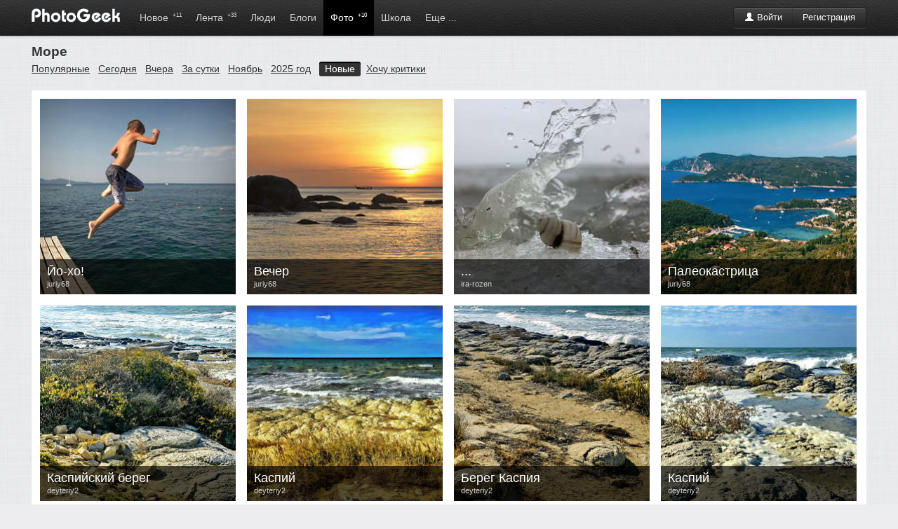

--- FILE ---
content_type: text/html; charset=windows-1251
request_url: http://photogeek.ru/photos/tags/more/?page=17
body_size: 3673
content:
<!DOCTYPE html>
<html>
<head>
	<title>Море / PhotoGeek.ru</title>
	<meta http-equiv='Content-Type' content='text/html; charset=windows-1251'>
	<meta name='description' content='Социальная сеть для фотографов и фотолюбителей. Сообщество фотографов. Каталог профессиональных фотографов. Жанры фотоискуства. Соцсеть о фотографии.'>
	<meta name='keywords' content='фотографии, фотографы, фото портфолио, фото портфолио онлайн, фотография, фотодело, жанры, фотографы, фототехника, дайджест фото, веб-фото портфолио, фото галерея онлайн, профессиональная фотография, социальная фотография, загрузить фотографии, рейтинг фотографий, лучшие фото, фотообщество, свежие фотографии, портфолио за минуту, коммерческая фотография'>
	<link rel='shortcut icon' href='/favicon.ico' type='image/x-icon'>
	<link type='text/css' rel='stylesheet' href='//s.phgk.ru/c/bootstrap.css?14'>
	<link type='text/css' rel='stylesheet' href='//s.phgk.ru/c/screen.css?14'>
	<link type='text/css' rel='stylesheet' href='//s.phgk.ru/c/bootstrap.screen.css?14'>
	
	<link rel='alternate' type='application/rss+xml' title='Публикации' href='/posts.xml'>
	<link rel='alternate' type='application/rss+xml' title='Новости' href='/news.xml'>
	
	<script src="https://ajax.googleapis.com/ajax/libs/jquery/1.7.2/jquery.min.js" type="text/javascript"></script>
	<script type='text/javascript' src='//s.phgk.ru/j/https://userapi.com/js/api/openapi.js?15'></script>
	<script type='text/javascript' src='//s.phgk.ru/j/screen.js?15'></script>
	<script type='text/javascript' src='//s.phgk.ru/j/debug.js?15'></script>
	<script type='text/javascript' src='//s.phgk.ru/j/photos.js?15'></script>
	
	<meta name="apple-touch-fullscreen" content="YES">
		
	<meta name="viewport" content="width=device-width, initial-scale=1.0">
	
		<meta name="mobile-web-app-capable" content="yes" />
	<meta name="mobile-web-app-status-bar-style" content="black" />
	<meta name="format-detection" content="telephone=no" />
	<link rel="apple-touch-icon" href="https://static.photogeek.ru/i/icon192.jpg" />
	<link rel="apple-touch-icon-precomposed" href="https://static.photogeek.ru/i/icon192.jpg" />
	</head><body>
<header>
<div class="container">
<a href='/' title="ФотоГик"><img src="//static.photogeek.ru/i/logo.gif" alt="Фото Гик" class="logo"></a>

<div class="btn-group">
<div class='fr' style='padding-top:10px'>
<div class="btn-auth btn-group"><a href="/login/" class='btn btn-inverse'><i class='icon-user icon-white'></i> Войти</a><a href="/signin/" class='btn btn-inverse'>Регистрация</a></div>

</div>
</div>

<ul class='m'>
<li ><a href="/flow/">Новое <sup>+11</sup></a></li>
<li ><a href="/feed/">Лента <sup>+33</sup></a></li>

<li ><a href="/users/">Люди </a>
<div class="inner">
<div class="wrapper">

<a href='/users/search.html' class="li">Поиск людей</a>

</div></div>
</li>
<li ><a href="/posts/">Блоги </a>
<div class="inner">
<div class="wrapper">

<a href='/posts/?type=1' class="li">Статьи</a>
<a href='/posts/?type=2' class="li">Новости</a>
<a href='/posts/?type=3' class="li">Обзоры</a>
<a href='/posts/?type=4' class="li">Уроки</a>
<div class="g1">
<a href='/groups/' class="li">Все сообщества</a>
</div>

</div></div></li>
<li class='active'><a href="/photos/dashboard.html">Фото <sup>+10</sup></a>
<div class="inner">
<div class="wrapper">

<a href='/photos/' class="li">Новые</a>
<a href='/photos/critics.html' class="li">Хочу критики</a>
<a href='/photos/populartoday.html' class="li">Популярные за сегодня</a>
<a href='/photos/popularyesterday.html' class="li">Популярные за вчера</a>
<a href='/photos/popular.html' class="li">Популярные за 7 дней</a>
<a href='/photos/popularmonth.html' class="li">Популярные за месяц</a>
<div class="g1">
<a href='/awards/day.html' class="li">Фотография дня</a>
<a href='/awards/week.html' class="li">Фотография недели</a>
<a href='/awards/month.html' class="li">Фотография месяца</a>
</div>

</div></div>
</li>


<li ><a href="/school/">Школа</a>
<div class="inner">
<div class="wrapper">
<a href='/school/courses/' class="li">Фотокурсы</a>
<a href='/school/guides/' class="li">Советы по фотосъемке</a>
</div></div>
</li>

<li ><a>Еще ...</a>
<div class="inner">
<div class="wrapper">
<a href='/help/' class="li">Вопросы и ответы</a>
<a href='/equipments/' class="li">Фототехника</a>
<a href='/forum/' class="li">Форум</a>
<a href='http://fotodao.ru' class="li">Фоторедактор онлайн</a>
</div></div>
</li>


</ul>

</div>
<div class="subnav"></div>
</header>
<div class="main">
<div class="container">

<div class='user-menu user-menu-title'>
	<b>Море</b>

<ul>
<li><a href="/photos/tags/more/popular.html">Популярные</a></li><li><a href="/photos/tags/more/populartoday.html">Сегодня</a></li><li><a href="/photos/tags/more/popularyesterday.html">Вчера</a></li><li><a href="/photos/tags/more/popular24.html">За сутки</a></li><li><a href="/photos/tags/more/popularmonth.html">Ноябрь</a></li><li><a href="/photos/tags/more/popularyear.html">2025 год</a></li><li class="active"><a href="/photos/tags/more/">Новые</a></li><li><a href="/photos/tags/more/critics.html">Хочу критики</a></li></ul>
</div>

<div class='panel'>




<div class="border">
<div id='id_photos'><div class='photos'>
<div class='photo'>
<a href='/photos/145089/'><img src='//p.phgk.ru/m/j/6231/145089.jpg'></a>
<div class="details">
<div class="u"><a href='/users/juriy68/'>juriy68</a></div>
<div class="t"><a href='/photos/145089/'>Йо-хо!</a></div>
</div>
</div>
<div class='photo'>
<a href='/photos/144526/'><img src='//p.phgk.ru/m/j/6231/144526.jpg'></a>
<div class="details">
<div class="u"><a href='/users/juriy68/'>juriy68</a></div>
<div class="t"><a href='/photos/144526/'>Вечер</a></div>
</div>
</div>
<div class='photo'>
<a href='/photos/144304/'><img src='//p.phgk.ru/m/i/263771/144304.jpg'></a>
<div class="details">
<div class="u"><a href='/users/ira-rozen/'>ira-rozen</a></div>
<div class="t"><a href='/photos/144304/'>...</a></div>
</div>
</div>
<div class='photo'>
<a href='/photos/144100/'><img src='//p.phgk.ru/m/j/6231/144100.jpg'></a>
<div class="details">
<div class="u"><a href='/users/juriy68/'>juriy68</a></div>
<div class="t"><a href='/photos/144100/'>Палеокастрица</a></div>
</div>
</div>
<div class='photo'>
<a href='/photos/143821/'><img src='//p.phgk.ru/m/d/258980/143821.jpg'></a>
<div class="details">
<div class="u"><a href='/users/deyteriy2/'>deyteriy2</a></div>
<div class="t"><a href='/photos/143821/'>Каспийский берег </a></div>
</div>
</div>
<div class='photo'>
<a href='/photos/143740/'><img src='//p.phgk.ru/m/d/258980/143740.jpg'></a>
<div class="details">
<div class="u"><a href='/users/deyteriy2/'>deyteriy2</a></div>
<div class="t"><a href='/photos/143740/'>Каспий</a></div>
</div>
</div>
<div class='photo'>
<a href='/photos/143666/'><img src='//p.phgk.ru/m/d/258980/143666.jpg'></a>
<div class="details">
<div class="u"><a href='/users/deyteriy2/'>deyteriy2</a></div>
<div class="t"><a href='/photos/143666/'>Берег Каспия</a></div>
</div>
</div>
<div class='photo'>
<a href='/photos/143665/'><img src='//p.phgk.ru/m/d/258980/143665.jpg'></a>
<div class="details">
<div class="u"><a href='/users/deyteriy2/'>deyteriy2</a></div>
<div class="t"><a href='/photos/143665/'>Каспий</a></div>
</div>
</div>
<div class='photo'>
<a href='/photos/143547/'><img src='//p.phgk.ru/m/j/6231/143547.jpg'></a>
<div class="details">
<div class="u"><a href='/users/juriy68/'>juriy68</a></div>
<div class="t"><a href='/photos/143547/'>Рыбаки</a></div>
</div>
</div>
<div class='photo'>
<a href='/photos/143479/'><img src='//p.phgk.ru/m/j/6231/143479.jpg'></a>
<div class="details">
<div class="u"><a href='/users/juriy68/'>juriy68</a></div>
<div class="t"><a href='/photos/143479/'>Вечерний пляж</a></div>
</div>
</div>
<div class='photo'>
<a href='/photos/143326/'><img src='//p.phgk.ru/m/i/263771/143326.jpg'></a>
<div class="details">
<div class="u"><a href='/users/ira-rozen/'>ira-rozen</a></div>
<div class="t"><a href='/photos/143326/'>...</a></div>
</div>
</div>
<div class='photo'>
<a href='/photos/143315/'><img src='//p.phgk.ru/m/j/6231/143315.jpg'></a>
<div class="details">
<div class="u"><a href='/users/juriy68/'>juriy68</a></div>
<div class="t"><a href='/photos/143315/'>Испанский берег</a></div>
</div>
</div>
<div class='photo'>
<a href='/photos/143202/'><img src='//p.phgk.ru/m/j/6231/143202.jpg'></a>
<div class="details">
<div class="u"><a href='/users/juriy68/'>juriy68</a></div>
<div class="t"><a href='/photos/143202/'>Крепость</a></div>
</div>
</div>
<div class='photo'>
<a href='/photos/143093/'><img src='//p.phgk.ru/m/j/6231/143093.jpg'></a>
<div class="details">
<div class="u"><a href='/users/juriy68/'>juriy68</a></div>
<div class="t"><a href='/photos/143093/'>Утро на морском побережье</a></div>
</div>
</div>
<div class='photo'>
<a href='/photos/143008/'><img src='//p.phgk.ru/m/i/263771/143008.jpg'></a>
<div class="details">
<div class="u"><a href='/users/ira-rozen/'>ira-rozen</a></div>
<div class="t"><a href='/photos/143008/'>...</a></div>
</div>
</div>
<div class='photo'>
<a href='/photos/142728/'><img src='//p.phgk.ru/m/j/6231/142728.jpg'></a>
<div class="details">
<div class="u"><a href='/users/juriy68/'>juriy68</a></div>
<div class="t"><a href='/photos/142728/'>Скалы</a></div>
</div>
</div>
<div class='photo'>
<a href='/photos/142664/'><img src='//p.phgk.ru/m/f/41725/142664.jpg'></a>
<div class="details">
<div class="u"><a href='/users/felichita/'>felichita</a></div>
<div class="t"><a href='/photos/142664/'>Пенная дорожка.</a></div>
</div>
</div>
<div class='photo'>
<a href='/photos/142663/'><img src='//p.phgk.ru/m/f/41725/142663.jpg'></a>
<div class="details">
<div class="u"><a href='/users/felichita/'>felichita</a></div>
<div class="t"><a href='/photos/142663/'>Между...</a></div>
</div>
</div>
<div class='photo'>
<a href='/photos/142661/'><img src='//p.phgk.ru/m/f/41725/142661.jpg'></a>
<div class="details">
<div class="u"><a href='/users/felichita/'>felichita</a></div>
<div class="t"><a href='/photos/142661/'>Укромный уголок.</a></div>
</div>
</div>
<div class='photo'>
<a href='/photos/142633/'><img src='//p.phgk.ru/m/j/6231/142633.jpg'></a>
<div class="details">
<div class="u"><a href='/users/juriy68/'>juriy68</a></div>
<div class="t"><a href='/photos/142633/'>Бококоторский залив</a></div>
</div>
</div>
<div class='photo'>
<a href='/photos/142372/'><img src='//p.phgk.ru/m/j/6231/142372.jpg'></a>
<div class="details">
<div class="u"><a href='/users/juriy68/'>juriy68</a></div>
<div class="t"><a href='/photos/142372/'>Утро</a></div>
</div>
</div>
<div class='photo'>
<a href='/photos/142301/'><img src='//p.phgk.ru/m/j/6231/142301.jpg'></a>
<div class="details">
<div class="u"><a href='/users/juriy68/'>juriy68</a></div>
<div class="t"><a href='/photos/142301/'>Рассвет</a></div>
</div>
</div>
<div class='photo'>
<a href='/photos/142296/'><img src='//p.phgk.ru/m/j/6231/142296.jpg'></a>
<div class="details">
<div class="u"><a href='/users/juriy68/'>juriy68</a></div>
<div class="t"><a href='/photos/142296/'>Берег Испанский</a></div>
</div>
</div>
<div class='photo'>
<a href='/photos/142222/'><img src='//p.phgk.ru/m/f/41725/142222.jpg'></a>
<div class="details">
<div class="u"><a href='/users/felichita/'>felichita</a></div>
<div class="t"><a href='/photos/142222/'>Родос.</a></div>
</div>
</div>
</div>
<input name='page' type='hidden' value='17'></input><div class='pages'><b>Страницы: </b><a href='/photos/tags/more/' >...</a><a href='/photos/tags/more/?page=23' >5</a><a href='/photos/tags/more/?page=22' >6</a><a href='/photos/tags/more/?page=21' >7</a><a href='/photos/tags/more/?page=20' >8</a><a href='/photos/tags/more/?page=19' >9</a><a href='/photos/tags/more/?page=18' id='id_next'>10</a><span>11</span><a href='/photos/tags/more/?page=16' id='id_prev'>12</a><a href='/photos/tags/more/?page=15' >13</a><a href='/photos/tags/more/?page=14' >14</a><a href='/photos/tags/more/?page=13' >15</a><a href='/photos/tags/more/?page=12' >16</a><a href='/photos/tags/more/?page=11' >17</a><a href='/photos/tags/more/?page=10' >...</a></div></div>
</div>

</div>

</div>
</div>
<div class='notifications top-right'></div>

<footer>
<div class="container">


<b>© PhotoGeek.ru, 2008-2025</b>
<span>
<a href="/tour/">О сайте</a> &bull;
<a href="/about/faq.html" rel="nofollow">FAQ</a> &bull;
<a href="/about/cooperation.html" rel="nofollow">Сотрудничество</a> &bull;
<a href="/about/write.html" rel="nofollow">Контакты</a> &bull;
<a href="/about/agreement.html" rel="nofollow">Соглашение</a> &bull;
<a href="/about/terms.html" rel="nofollow">Условия использования информации</a>
<b class="label">16+</b>
</span>
</div>

<br><br>


<script type="text/javascript" >
    (function (d, w, c) {
        (w[c] = w[c] || []).push(function() {
            try {
                w.yaCounter46783092 = new Ya.Metrika({
                    id:46783092,
                    clickmap:true,
                    trackLinks:true,
                    accurateTrackBounce:true
                });
            } catch(e) { }
        });
        var n = d.getElementsByTagName("script")[0],
            s = d.createElement("script"),
            f = function () { n.parentNode.insertBefore(s, n); };
        s.type = "text/javascript";
        s.async = true;
        s.src = "https://mc.yandex.ru/metrika/watch.js";

        if (w.opera == "[object Opera]") {
            d.addEventListener("DOMContentLoaded", f, false);
        } else { f(); }
    })(document, window, "yandex_metrika_callbacks");
</script>
<noscript><div><img src="https://mc.yandex.ru/watch/46783092" style="position:absolute; left:-9999px;" alt="" /></div></noscript>


</footer><script defer src="https://static.cloudflareinsights.com/beacon.min.js/vcd15cbe7772f49c399c6a5babf22c1241717689176015" integrity="sha512-ZpsOmlRQV6y907TI0dKBHq9Md29nnaEIPlkf84rnaERnq6zvWvPUqr2ft8M1aS28oN72PdrCzSjY4U6VaAw1EQ==" data-cf-beacon='{"version":"2024.11.0","token":"9667eda540364b98878d8186f2a8a83a","r":1,"server_timing":{"name":{"cfCacheStatus":true,"cfEdge":true,"cfExtPri":true,"cfL4":true,"cfOrigin":true,"cfSpeedBrain":true},"location_startswith":null}}' crossorigin="anonymous"></script>
</body>
</html>


--- FILE ---
content_type: text/css
request_url: http://s.phgk.ru/c/screen.css?14
body_size: 11316
content:
body,div,dl,dt,dd,ul,ol,li,h1,h2,h3,h4,h5,h6,pre,code,form,fieldset,p,blockquote{margin:0;padding:0}table{border-collapse:collapse;border-spacing:0}td{vertical-align:top}fieldset,img{border:0}address,caption,cite,code,dfn,th,var{font-style:normal;font-weight:normal}li{list-style:none}caption,th{text-align:left}q:before,q:after{content:''}abbr,acronym{border:0;font-variant:normal}sup{vertical-align:text-top}sub{vertical-align:text-bottom}input,textarea,select{font-family:inherit;font-size:inherit;font-weight:inherit;resize:none}img.g{width:48px;height:48px;border:0}a{-webkit-transition:color .5s ease;transition:color .5s ease;color:#333}a.btn{-webkit-transition:none;transition:none}.btn-follow{opacity:.3;margin:10px 12px 0 0;width:40px;padding:4px 0}.btn-follow:hover{opacity:1}h1 a{color:#000}.title h1 a:visited,.title h1 a:active,.title h1 a:hover{color:#000;text-decoration:none}a:hover,h1 a:hover,h1 a:hover{color:#c00}.form-actions-border{padding-left:192px !important;margin-top:0 !important}.online::after{width:8px;height:8px;background:#5cb65c;border-radius:8px;border:2px solid #fff;background-image:-moz-linear-gradient(top,#a4eea4,#5cb65c);background-image:-ms-linear-gradient(top,#a4eea4,#5cb65c);background-image:-webkit-gradient(linear,0 0,0 100%,from(#a4eea4),to(#5cb65c));background-image:-webkit-linear-gradient(top,#a4eea4,#5cb65c);background-image:-o-linear-gradient(top,#a4eea4,#5cb65c);background-image:linear-gradient(top,#a4eea4,#5cb65c);content:"";position:absolute;margin-top:41px;margin-left:-6px}.av24.online::after{margin-top:18px;margin-left:-6px}a.crimson:hover,a.crimson:link,a.crimson:active,a.crimson:visited{color:#f31d73 !important}a.crimson:hover{color:#c00 !important}a.nounderline:hover{text-decoration:none}a.b:hover,a.b:link,a.b:active,a.b:visited{color:#387bb8 !important}a.b:hover{color:#c00 !important}td.r,th.r{text-align:right !important}.adv li{padding:4px;border-top:1px solid #eee}.adv li:first-child{border-top:0}.adv li small{color:#060;font-size:11px}.adv li a{text-decoration:underline}html{background:url(/i/bg.jpg) #ededef;height:100%}body{background:0;height:100%}h1,h2,h3,h4,h5,h6,input.h1{margin-bottom:12px;text-shadow:0 1px 0 #fff;font-family:sans-serif;font-weight:normal;letter-spacing:-1px}h1{-webkit-mask-image:-webkit-gradient(linear,left top,left bottom,from(rgba(1,1,1,1)),to(rgba(1,1,1,.5)))}.panel h1,.panel h2,.panel h3,.panel h4,.panel h5,.panel h6,input.h1,.popover-title{text-shadow:none;font-family:Verdana,sans-serif}.panel h1{-webkit-mask-image:none}.panel-info{background:#fdf7dd !important;border:1px solid #d9cf9f}.modal-fullscreen{margin:0;width:100%;height:100%;top:0;left:0;position:fixed;background:#fff;z-index:1050}.modal-fullscreen iframe{width:100%;height:100%}h1{color:#000;font-size:20pt}h2{color:#000;font-size:18pt}h3{color:#000;font-size:16pt}h4{color:#1e232e;font-size:19.5px}h5{color:#14171e;font-size:12pt}h6{color:#0a0c0f;font-size:10pt}.resume dt,.resume dd{font-weight:normal;margin-bottom:4px}.gray{color:#999}.panel,ul.social{background:white;margin-bottom:12px;-webkit-box-shadow:0 1px 1px rgba(0,0,0,0.15);-moz-box-shadow:0 1px 1px rgba(0,0,0,0.15);box-shadow:0 1px 1px rgba(0,0,0,0.15);-webkit-border-radius:3px;-moz-border-radius:3px;border-radius:3px}@media(max-width:767px){.panel{-webkit-border-radius:0;-moz-border-radius:0;border-radius:0}}.rightpanel{width:240px;padding-left:0}.panel h1{margin-bottom:14px}.panel h2{margin-bottom:12px}.panel h3{margin-bottom:10px}.panel h3{margin-bottom:6px}.panel h5{margin-bottom:4px}.rightpanel h2{font-size:14pt}.block{margin-bottom:24px;display:block}.overflow{overflow:hidden}.nowrap{white-space:nowrap}.fl{float:left}.fr{float:right}.clear{clear:both}header{background:url(/i/header-bg.jpg) repeat-x #2c2c2c;filter:progid:DXImageTransform.Microsoft.gradient(startColorstr='#333333',endColorstr='#222222',GradientType=0);-webkit-box-shadow:0 1px 3px rgba(0,0,0,.25),inset 0 -1px 0 rgba(0,0,0,.1);-moz-box-shadow:0 1px 3px rgba(0,0,0,.25),inset 0 -1px 0 rgba(0,0,0,.1);box-shadow:0 1px 3px rgba(0,0,0,.25),inset 0 -1px 0 rgba(0,0,0,.1);margin-bottom:12px}.fullscreen{width:100%;height:100%}.fullscreen th{height:51px}.fullscreen header{margin-bottom:0}header .container{height:51px}.subnav{width:100%;height:36px;background-color:#eee;background-repeat:repeat-x;background-image:-moz-linear-gradient(top,#f5f5f5 0,#eee 100%);background-image:-webkit-gradient(linear,left top,left bottom,color-stop(0,#f5f5f5),color-stop(100%,#eee));background-image:-webkit-linear-gradient(top,#f5f5f5 0,#eee 100%);background-image:-ms-linear-gradient(top,#f5f5f5 0,#eee 100%);background-image:-o-linear-gradient(top,#f5f5f5 0,#eee 100%);filter:progid:DXImageTransform.Microsoft.gradient(startColorstr='#f5f5f5',endColorstr='#eeeeee',GradientType=0);background-image:linear-gradient(top,#f5f5f5 0,#eee 100%);border:1px solid #e5e5e5;display:none}.usermenu{float:right;top:10px;position:relative}.usermenu .btn-group{float:right}.btn-auth{float:right;background-image:-moz-linear-gradient(top,#282828 0,#333 100%);background-image:-webkit-gradient(linear,left top,left bottom,color-stop(0,#282828),color-stop(100%,#333));background-image:-webkit-linear-gradient(top,#282828 0,#333 100%);background-image:-ms-linear-gradient(top,#282828 0,#333 100%);background-image:-o-linear-gradient(top,#282828 0,#333 100%);filter:progid:DXImageTransform.Microsoft.gradient(startColorstr='#282828',endColorstr='#333333',GradientType=0);background-image:linear-gradient(top,#282828 0,#333 100%);height:28px;border-radius:4px;border:1px solid #222;box-shadow:0 1px 0 #3e3e3e}.btn-auth a.pr div{float:left;color:#fff;width:160px;overflow:hidden;text-overflow:ellipsis;padding:7px}.btn-auth a.pr img{border-radius:4px;margin-right:4px;float:left;width:28px;height:28px;box-shadow:none}.notify-badge{position:absolute;z-index:2;left:-6px;top:-6px;padding:1px 0;min-width:13px;text-align:center;border:2px solid white;background:red;border-radius:50px;font-size:9px;color:#fff;line-height:11px}.btn-auth a.pr .online::after{content:none}.usermenu{padding:10px 0;height:31px;top:0;z-index:900;margin-left:10px}.usermenu .inner-menu{display:none}.usermenu .inner-menu a{padding:8px 4px 8px 12px;color:#fff;display:block}.usermenu .inner-menu a:hover{background:#000;text-decoration:none}.usermenu .account{background:#4f4f4f}.usermenu .account .av24 img{box-shadow:none;padding:1px;border:1px solid #fff}.usermenu .inner-menu .divider{height:1px;margin:9px 1px;overflow:hidden;background:#111;border-bottom:1px solid #aaa}.usermenu.open .inner-menu{opacity:.9;display:block;background:#343434;position:absolute;top:51px;right:0;width:100%;padding-bottom:4px;border-bottom-left-radius:4px;border-bottom-right-radius:4px}header ul.m li{float:left}header ul.m li a{color:#d0d0d0;padding:16px 10px;display:block;font-size:12px;text-decoration:none !important;font-weight:300}header ul.m li.active a,header ul.m li a:hover,header ul.m li.open a{background:#000;color:#fff}header ul.m li sup{font-size:8px;margin-left:2px}.m .inner{display:none;z-index:1001}.m li.open .inner{display:block;position:absolute;-webkit-box-shadow:0 4px 9px rgba(0,0,0,.5);background:#000;padding:1px}.m .wrapper{background:#fff;border:1px solid #acacac}.m li .inner a.li{color:#000;background:#f7f7f7;border-top:1px solid #fff;border-bottom:1px solid #eaeaea;padding:8px 40px 8px 10px;-webkit-transition:none;transition:none}.m li .inner a.li:first-child{border-top:0}.m li .inner a.li:hover{background:#fff;color:#c00}.m .inner .media-body{width:300px}.m .inner .g1 a.li{background:#f2f2f2;color:#333;text-decoration:underline !important}header img.logo{width:126px;height:20px;float:left;border:0;margin:12px 18px 0 0}header p,header p.m{font-size:10pt;float:right;color:white;margin-top:6px}header p.m{font-size:10px;white-space:nowrap;width:190px;margin-top:0}header p img.av{border:1px solid #596d89;padding:1px;margin-right:8px}header p a{color:white;text-decoration:underline;font-weight:normal;font-family:verdana;font-weight:bold}header p a:hover{text-decoration:none}header p.m a.p{font-weight:bold;font-size:8pt}header p.m a{border:0;font-weight:normal}.menu{background:#43444b;margin-bottom:12px;-webkit-box-shadow:0 1px 3px rgba(0,0,0,0.45);-moz-box-shadow:0 1px 3px rgba(0,0,0,0.45);box-shadow:0 1px 3px rgba(0,0,0,0.45)}.menu ul.m{float:left;padding:8px 0;margin:0 !important}.menu ul.m li{float:left;color:#a2a2a2;font-family:Arial,Tahoma,Helvetica,sans-serif;margin:0 4px 0 4px;padding:4px 4px 4px 0;border-right:1px solid #43444b}.menu ul.m li.a{background:white;border-right-color:black}.menu ul.m li a:hover,.menu ul.m li a:link,.menu ul.m li a:active,.menu ul.m li a:visited{float:left;color:#fff;font-weight:bold;text-decoration:none;font-size:11pt;padding-left:4px}.menu ul.m li a:hover{text-decoration:underline}.menu ul.m li.a a:hover,.menu ul.m li.a a:link,.menu ul.m li.a a:active,.menu ul.m li.a a:visited{color:black}.menu ul.m li.s{margin:4px 0 4px 0;padding:0 4px 0 4px;height:16px}.menu ul.m li.s em{border-left:1px dotted #908b96;width:1px;display:block;font-style:normal}#id_dm_posts{margin-left:0}#id_dm_add{margin-right:0;padding-right:0}.downmenu{padding:4px;vertical-align:middle;margin:3px 0 0 4px;font-size:1px}.downmenu em{width:7px;height:4px;background:url(/i/menu.gif) no-repeat;display:block;font-style:normal;font-size:1px}.downmenu:hover{text-decoration:none;background-color:#8b8d9c}.downitems{background:white;border:1px solid black;border-left:0;border-top:0;position:absolute;padding:4px;z-index:500;color:black}.downitems a:hover,.downitems a:link,.downitems a:visited,.downitems a:active{color:black;padding:4px;display:block;text-decoration:none;font-size:9pt;white-space:nowrap}.downitems a:hover{background:#8b8d9c;color:white}.downitems img{width:16px;height:16px}.main{clear:left}.border{padding:12px !important}.border-vert{padding-top:12px !important;padding-bottom:12px !important}.border-horizont{padding-left:12px !important;padding-right:12px !important}h2.g{color:gray}div.errors,div.info{background:#e7f1f9;padding:4px 6px;border:1px solid #4c96d4;font-size:9pt}div.errors{background:#ffefe8;border:1px solid #e89b88}div.errors ul{list-style-type:square;margin-top:4px;margin-bottom:0;color:#e60}div.errors h2{padding:0;margin:0;font-weight:bold;font-size:12pt}.info a:hover,.info a:link,.info a:active,.info a:visited{color:#387bb8}.info a:hover{color:#c00}.loading{background:url(/i/wait.gif) center center no-repeat;min-width:50px;min-height:50px}form.border{border:1px solid #e0e1e3;border-width:0 1px 1px 0;background:white;padding:24px 12px 24px 12px}.control-label em,em.must{color:red;margin-left:2px;font-style:normal}.controls input,.controls select{font-size:11pt}input.submit{font-weight:bold;padding:4px 12px}.topForm{background:white;position:absolute;z-index:101;display:none;border:2px solid #716b5f;padding:10px}.shadow{position:absolute;background:#000;width:100%;left:0;top:0;z-index:100;display:none}#idLoginForm{width:600px}i.av,i.av24{display:inline-block}.av24,.av{margin-right:8px;width:48px;height:48px}.av24 img,.av img{width:48px;height:48px;box-shadow:0 2px 2px #bbb;border-radius:4px;background:#eee}.av24 img{width:24px;height:24px;box-shadow:0 1px 1px #BBB}.av24{width:24px;height:24px}.pull-left .av,.pull-left .av24,.pull-right .av,.pull-right .av24{margin-right:0}.pull-right .av,.pull-right .av24{margin-left:8px}.desc,.mini,.amount{font-size:8pt;color:#999}p.mini{line-height:12pt;color:#3a3a3a;font-size:9pt}.amount{margin-left:8px}.desc{margin-bottom:12px}.radius{-moz-border-radius:3px;-webkit-border-radius:3px;border-radius:3px}h1 .rating{font-size:12pt;padding:4px 12px 4px 12px;margin-left:12px}.g64,.g48{float:left;padding:1px;margin-right:12px}.g150{padding:1px}.toolbar-editor button{padding:4px}.toolbar-editor i{background-image:url(/i/editor.gif);background-position:2px 1px;background-repeat:repeat-y !important;width:22px;height:22px;display:block}.toolbar-editor i.i{background-position:2px -19px !important}.toolbar-editor i.u{background-position:2px -39px !important}.toolbar-editor i.s{background-position:2px -59px !important}.toolbar-editor i.pl{background-position:0 -80px !important}.toolbar-editor i.pc{background-position:0 -100px !important}.toolbar-editor i.pr{background-position:0 -120px !important}.toolbar-editor i.ol{background-position:0 -139px !important}.toolbar-editor i.ul{background-position:0 -159px !important}.toolbar-editor i.us{background-position:0 -180px !important}.toolbar-editor i.q{background-position:2px -199px !important}.toolbar-editor i.im{background-position:0 -240px !important}.toolbar-editor i.vd{background-position:0 -220px !important}.toolbar-editor i.lb{background-position:0 -260px !important}.toolbar-editor i.lk{background-position:0 -280px !important}.toolbar-editor i.lkr{background-position:0 -300px !important}.toolbar-editor i.rf{background-position:2px -320px !important}.toolbar-editor i.st{background-position:85px -340px !important;width:110px}.toolbar-editor .styles{height:32px;width:140px;text-align:left}ul.buttons li .custom:link,ul.buttons li a.custom:hover,ul.buttons li a.custom:active,ul.buttons li a.custom:visited{color:#4d4d4d}ul.buttons li .custom span{width:auto;background:0;padding:0 8px 0 8px}ul.buttons li.checked label{background:#c0c0c0 !important;box-shadow:none;border-left-color:silver;-moz-box-shadow:none;-webkit-box-shadow:none}ul.buttons li.checked label input{background-color:#c0c0c0 !important}ul.buttons li.checked{border-left:1px solid silver}.body,.text{line-height:150%;font-size:16px;font-weight:300}.body b,.text b{font-weight:500}.body{text-align:justify;clear:left;overflow:hidden}.post-body a:hover,.body a:link,.body a:active,.body a:visited{color:#387bb8}.post-body a:hover{color:#c00}.body a.btn-primary:visited,.body a.btn-primary:active,.body a.btn-primary:link,.body a.btn-primary:hover,.body a.btn-warning:visited,.body a.btn-warning:active,.body a.btn-warning:link,.body a.btn-warning:hover,.body a.btn-success:visited,.body a.btn-success:active,.body a.btn-success:link,.body a.btn-success:hover{color:#FFF}.body h2,.body h3,.body h4,.body h5,.body h6{margin:24px 0 12px 0;font-family:Verdana,sans-serif;text-align:left;-webkit-font-smoothing:antialiased}.body h2{font-size:18pt}.body h1{margin-top:0;margin-bottom:16px;text-align:left}.body h3{color:#777}.body p{margin-bottom:12px;text-align:justify}.body blockquote p{font-size:14px}.body table{background-color:#d3d7cf;border-collapse:separate;border-spacing:1px}.body table td{background-color:white;padding:4px}.body table th{background-color:#f4f4f2;padding:4px}.body li{line-height:150%}.body table.table-clear,.body table.table-clear td,.body table.table-clear th{background-color:inherit !important}.body .left{text-align:left}.body .right{text-align:right}.body .center{text-align:center}.body ul,.body ul{margin-bottom:12px}.body ol li{list-style:outside decimal;margin-bottom:6px;margin-left:40px;line-height:150%}.body ul li,.list li{background:0 6px no-repeat;list-style:none;padding-left:14px}.body ul li,.list li{background-image:url([data-uri])}.body ul li{margin:0 0 6px 6px}.body h2:first-child{margin-top:0}.topadvert_div{font-size:14px}.topadvert_div .price,.topadvert_div .gray{white-space:nowrap;text-align:center}.topadvert_div .price{font-size:22px;padding-top:4px}.topadvert_div table table td{padding-bottom:6px;width:33%}.topadvert_div a span{color:#387bb8}.editor p{border:1px solid #eee}.medialeft,.mediaright,.mediacenter{color:gray;text-align:center;font-size:13px}.medialeft{margin:0 10px 5px 0;float:left}.mediaright{margin:0 0 5px 10px;float:right}.mediacenter{margin:5px 0}.medialeft img,.mediaright img,.mediacenter img{display:block;margin:0 auto !important}.body img{max-width:96% !important;margin:5px auto;display:block;padding:4px;-webkit-box-shadow:0 1px 1px rgba(0,0,0,0.5);-moz-box-shadow:0 1px 1px rgba(0,0,0,0.5);box-shadow:0 1px 1px rgba(0,0,0,0.5);border-top:1px solid #eee}.body.body-image-no-border img{border:0}blockquote{overflow:hidden;margin:1em 0;padding:.2em 1.25em .2em 24px;background:#f3f3f0 url(/i/blockquote.png) top left no-repeat;color:#543}.comments-paragraph-icon{margin-left:8px;color:#f31d73 !important}.comments-paragraph-icon:hover{text-decoration:none}.comments-paragraph-icon i{margin-top:1px;opacity:.1}.comments-paragraph-icon:hover i,.comments-paragraph-icon-hover i{opacity:.8}.comments-paragraph-comments,.comments-paragraph-form{background:#fcfcfc;box-shadow:0 3px 7px rgba(0,0,0,0.3);position:absolute;z-index:1050}.comments-paragraph-form{width:500px}.comments-paragraph-form h3{padding:12px 0 0 12px;margin:0;font-family:Verdana,sans-serif}.comments-paragraph-form .border{padding-top:4px !important}.comments-paragraph-form .form-actions{margin:0}.prposts{margin-top:8px;overflow:hidden}.prposts li{margin-bottom:8px}.prposts a{text-decoration:none;color:#38445b;font-size:14pt}.prposts a:hover{text-decoration:underline}.prposts h5{float:left}.rt{font-family:arial;background:#bcbcbc;-moz-border-radius:3px;-webkit-border-radius:3px;border-radius:3px;width:42px;height:14px;color:white;font-size:11px;font-weight:bold;text-align:center;float:left;margin:4px 8px 0 0;padding:3px 0 2px 0;clear:left;line-height:14px}.rt em{font-style:normal}ul.comments{margin-top:8px}ul.comments li{border-bottom:1px solid #EEE;padding-bottom:12px;margin-bottom:12px;overflow:hidden}ul.comments .body{padding:4px 0 0 58px;clear:none;overflow:visible;clear:both;top:-32px;margin-bottom:-32px;position:relative}ul.comments .body p{margin-bottom:0;margin-top:12px}ul.comments .body p:first-child{margin-top:0}ul.comments .av{float:left;margin-right:12px}ul.comments .a{font-weight:bold;padding-right:8px;color:gray}ul.comments .attrs{color:#bbb}ul.comments label{float:right;visibility:hidden}ul.comments li:hover label{visibility:visible}ul.comments li:last-child{margin-bottom:0;border-bottom:0}ul.comments .resp .border{padding:0 !important}ul.comments .resp .form-actions{margin-top:0}a.user:hover,a.user:active,a.user:visited,a.user:link{color:gray;text-decoration:none}.user,.user0,.user1,.user2{background:url(/i/p1.gif) 0 1px no-repeat;padding-left:12px !important;text-decoration:none;line-height:16px}.user0,.user2{background-image:url(/i/p2.gif)}.add{color:#b60000}.postdetails{margin:16px 0 16px 50px;overflow:hidden;opacity:.7}.postdetails-inline{opacity:.7}.postdetails div{float:left;margin-right:12px}.postinfo{padding:5px 0 5px 0;margin:16px 0 0 0;overflow:hidden;font-size:8pt;color:gray}.postinfo .tms,.postinfo .comments{background:url(/i/tms.gif) 0 1px no-repeat;padding-left:18px;margin-left:12px;float:left;height:16px;line-height:16px}.postinfo .comments{background-image:url(/i/comment.gif)}.postinfo .comments a{color:gray;padding:0 1px 0 1px;line-height:18px}.postinfo .comments a:hover{color:black}.postinfo a{float:left}.postinfo ul.tags,ul.genres{float:left;background:no-repeat 0 1px;padding-left:18px;margin-left:12px;white-space:nowrap}ul.genres{padding-left:0;margin-left:0}.postinfo ul.tags li,.postinfo ul.genres li{margin:0;float:left;padding:0;padding-bottom:8px !important;clear:none !important;border:none !important}.postinfo ul.tags li a,ul.genres li a{color:gray;font-weight:normal;padding:0 1px;line-height:18px}.postinfo ul.tags li a:hover,ul.genres li a:hover{color:black;text-decoration:underline}.postinfo ul.tags li.s,ul.genres li.s{font-weight:bold;padding:0 3px}.postinfo ul.tags{background-image:url(/i/tag.gif);height:16px}.posts .postinfo{margin:16px 0 26px 0}.posts .t,.posts .body,.posts .postinfo{margin-left:50px}.posts .body{margin-left:50px}.posts>li{border-top:1px dashed gray;padding-top:16px}.posts h2{clear:right;overflow:hidden;font-size:14pt;margin-bottom:10px;line-height:30px}.posts h2 span{padding:0 8px 0 8px}.posts h2 a:hover,.posts h2 a:link,.posts h2 a:visited,.posts h2 a:active{text-decoration:none;color:#38445b}.posts h2 a:hover{color:#c00}.type0,.type1,.type2,.type3,.type4,.type0_off,.type1_off,.type2_off,.type3_off,.type4_off{width:54px;height:17px;background:url(/i/types.gif) 0 -17px no-repeat;font-size:1px;display:inline-block}.type0_off,.type1_off,.type2_off,.type3_off,.type4_off{background-image:url(/i/types0.gif)}.type0,.type0_off{background-position:0 0}.type1,.type1_off{background-position:0 -34px}.type2,.type2_off{background-position:0 -51px}.type3,.type3_off{background-position:0 -68px}.posts .mini{position:relative;top:-8px}.tabmenu{clear:both;display:block;overflow:hidden;background:#e9e9eb;padding-left:8px;height:32px}.tabmenu li{padding:8px 8px 8px 0;float:left;overflow:hidden;font-size:11pt}.tabmenu em{padding-left:8px;border-left:1px dotted gray;font-style:normal}.tabmenu a{text-decoration:none;margin-left:8px;color:gray}.tabmenu a:hover{color:black}.tabmenu em a{margin-left:0}.tabmenu li.a{background:white;padding:8px;font-weight:bold}.tabmenu li.pa,.tabmenu li.f{padding:8px}.rec li{margin-bottom:8px}.tmenu,.tmenu li{float:left;margin:0;padding:0;list-style-type:none}.tmenu{font-size:9pt;-moz-user-select:none;background:url(/i/menu_bg.gif);height:22px;border:1px solid #6e6b74;border-right:0;color:black}.tmenu li{cursor:pointer;border-right:1px solid #6e6b74;height:22px;text-align:center;font-size:9pt}.tmenu li a:hover,.tmenu li a:link,.tmenu li a:active,.tmenu li a:visited{display:block;text-decoration:none;white-space:nowrap;color:black;font-size:9pt}.tmenu li div.r{margin-top:2px}.tmenu li.a{height:22px;background:url(/i/menu_bga.gif);color:white}.tmenu li.a a{background:url(/i/menu_bga_l.gif) 0 -2px no-repeat}.tmenu li.a div.r{background:url(/i/menu_bga_r.gif) right -2px no-repeat;color:white}.tmenu li div.r{padding:2px 24px 2px 24px;height:16px}.pages{text-align:center;margin:8px 0}.pages a,.pages span{padding:6px 9px 6px 9px;margin-right:4px;border:1px solid #ccc;display:inline-block;-webkit-border-radius:3px;-moz-border-radius:3px;border-radius:3px;text-decoration:none;text-shadow:1px 1px #fff;color:#555;font-family:tahoma}.pages a{background-color:#fff}.pages a:hover{border-color:#c00}.pages b{font-weight:normal;display:none}.pages span{background-color:#efefef;background-image:-webkit-gradient(linear,left top,left bottom,color-stop(0,#fff),color-stop(0.3,#eee));background-image:-webkit-linear-gradient(center top,#fff 0,#eee 30%);background-image:-moz-linear-gradient(center top,#fff 0,#eee 30%);background-image:-o-linear-gradient(top,#fff 0,#eee 30%);background-image:-ms-linear-gradient(bottom,#fff 0,#eee 30%);filter:progid:DXImageTransform.Microsoft.gradient(startColorstr='#fff',endColorstr='#eeeeee',GradientType=0);background-image:linear-gradient(bottom,#fff 0,#eee 30%);box-shadow:inset 0 0 2px #ccc;-moz-box-shadow:inset 0 0 2px #ccc;-webkit-box-shadow:inset 0 0 2px #ccc}.colors{margin-bottom:10px}.colors td{width:20px;height:20px;cursor:pointer}.photoinfo td{line-height:140%;padding-right:24px}.photoinfo td em{font-style:normal;color:gray}.onair{font-size:9pt;line-height:130%;overflow:hidden}.onair div{background:#fff;border:1px solid white;padding:8px 4px 8px 4px;transition:background .5s ease}.onair div:hover{background:#f3f3f5;border-bottom:1px solid #ededef;border-right:1px solid #ededef}.onair h2{margin-bottom:10px}.brends{margin-left:32px}.brends li{margin-bottom:10px}.crop_transparentDiv{background-color:#FFF;filter:alpha(opacity=80);-khtml-opacity:.8;-moz-opacity:.8;opacity:.8;position:absolute}.crop_dottedDiv{position:absolute;border:1px dotted #7f7f7f;z-index:10000}.crop_dottedDiv div{filter:alpha(opacity=0);opacity:0;-khtml-opacity:0;-moz-opacity:0;width:100%;height:100%;background-color:#FFF}#imageContainer{margin:0;left:0;top:0;position:relative}.loadlogin{padding:2px 4px 2px 4px;background:#a42322;color:white;float:left}.cloudtags{font-size:9pt;line-height:130%;text-align:justify}.cloudtags a:hover,.cloudtags a:link,.cloudtags a:visited,.cloudtags a:active{padding:0 2px 0 2px;text-decoration:none}.cloudtags a:hover{text-decoration:none;color:white !important;background:#43444b}.cloudtags .t0{font-size:110%;color:#c8c8c8}.cloudtags .t1{font-size:120%;color:#b4b4b4}.cloudtags .t2{font-size:130%;color:#a0a0a0}.cloudtags .t3{font-size:140%;color:#8c8c8c}.cloudtags .t4{font-size:150%;color:#787878}.cloudtags .t5{font-size:160%;color:#646464}.cloudtags .t6{font-size:170%;color:#505050}.cloudtags .t7{font-size:180%;color:#3c3c3c}.cloudtags .t8{font-size:190%;color:#282828}.cloudtags .t9{font-size:200%;color:#000}.thumbposts li{margin-bottom:12px;overflow:hidden;clear:left}.thumbposts td{padding-bottom:12px}.thumbposts img{width:180px;height:120px;margin-right:12px;float:left;background:#eee}.thumbposts h5{margin-bottom:4px;clear:right}.thumbposts h6{margin-bottom:4px;clear:right;font-weight:bold;font-size:9pt}.thumbposts h5 a:hover,.thumbposts h5 a:link,.thumbposts h5 a:visited,.thumbposts h5 a:active{color:#30394b;text-decoration:none}.thumbposts h5 a:hover{color:#c00;text-decoration:underline}.thumbposts a.user1,.thumbposts a.user0{padding-left:16px !important;margin:2px 0 2px 3px;clear:left;color:gray}.thumbposts a.user1:hover,.thumbposts a.user0:hover{color:#000}.thumbposts h6 a:hover,.thumbposts h6 a:link,.thumbposts h6 a:visited,.thumbposts h6 a:active{color:#a00404;text-decoration:none}.thumbposts h6 a:hover{color:#c00;text-decoration:underline}.thumbposts .postinfo{padding:0;margin:0;overflow:hidden;font-size:8pt;color:gray}.thumbposts .tms{float:left;clear:left;margin:2px 0}.thumbposts .comments{float:left;clear:left;margin:0}.thumbposts .postinfo .tags{margin:0}.thumbposts .rt{clear:none;margin-left:12px}.thumbposts .type0,.thumbposts .type1,.thumbposts .type2,.thumbposts .type3,.thumbposts .type4{margin:4px}ul.contacts{list-style-type:none;margin:0;padding:0}ul.contacts li.selected{background-color:#ffb}ul.contacts li{list-style-type:none;display:block;margin:0;padding:2px;height:32px;cursor:default}ul.contacts li span.n{font-weight:bold;font-size:12px;line-height:12px;padding:0;margin:0}ul.contacts li span.e{font-size:10px;line-height:10px;padding:0;margin:0;color:#888;display:block}ul.contacts li img{float:left;margin-right:4px}table.mails{margin-top:12px;width:100%;empty-cells:show;border-collapse:separate}table.mails td{padding:4px;border-bottom:1px solid #d1d3a4;vertical-align:middle;background:#f6f7e7}table.mails td.n{background:#f4f5d5}table.mails tr.c td{background:#f4f5d5}table.mails tr.c td span{float:left}table.mails tr.c td span.n{float:right;font-size:8pt;color:gray;padding-right:1px}table.mails tr.s td{background:#9d8f6a;height:4px;padding:0;font-size:1px;border-bottom:0}table.mails th{background-color:#9d8f6a;color:white;font-weight:bold;font-size:12px;text-align:left;padding:9px}table.mails td.h,table.mails td.hf{text-align:center;font-size:90%;background:#f4f5d5;font-weight:bold;border-bottom:1px solid #afa38b;color:black;border-top:0}.modfriend:hover,.modfriend:link,.modfriend:active,.modfriend:visited,.cancel:hover,.cancel:link,.cancel:active,.cancel:visited{border-bottom:1px dashed black;text-decoration:none;margin-left:10px}.modfriend:hover{border-bottom-style:solid}.history{width:100%}.history td{padding:12px 0 12px 0;border-bottom:1px dashed silver}.history td div.b{margin:16px 0 0 32px}.history .r{text-align:right;color:gray}.remove{color:red;text-decoration:none}.remove:hover{text-decoration:underline}.ratings li{padding-bottom:12px;overflow:hidden}.ratings li>i{width:60px;font-family:georgia;font-size:20px;text-align:right;padding:12px 6px 0 0;color:#ddd;float:right;font-style:normal}.ratings li>i a{color:#ddd}.ratings h5{margin-bottom:0}.ratings .mini{line-height:10px}.ratings .mini a,.ratings .mini span{color:#aaa}.breakline{border-bottom:1px dashed #b2b2b2;padding-bottom:12px;margin-bottom:12px}.ext{background:url(/i/open.gif) 0 3px no-repeat;text-indent:18px;font-size:9pt;line-height:130%}.groupmini div{overflow:hidden;margin-bottom:8px;font-size:9pt;height:48px}.groupmini div img{width:48px;height:48px;margin-right:8px}.groupmini a.t:hover,.groupmini a.t:link,.groupmini a.t:visited,.groupmini a.t:active{color:black;font-weight:bold;line-height:150%;text-decoration:none;font-size:11pt}.groupmini a.t:hover{text-decoration:underline}.related{font-size:9pt}.related li{margin-bottom:8px}.related a:hover,.related a:link,.related a:active,.related a:visited{color:#387bb8;text-decoration:none}.related a:hover{color:#c00;text-decoration:underline}.related a.g:hover,.related a.g:link,.related a.g:active,.related a.g:visited{background:url(/i/open.gif) 0 3px no-repeat;padding-left:14px;color:gray}.multifileElement{background:url(/i/icons/picture.png) no-repeat;padding-left:20px}.mainnewusers{margin-bottom:6px}.mainnewusers li{padding-bottom:4px}.mainnewusers a:link,.mainnewusers a:visited,.mainnewusers a:active{color:black}.mainnewusers a:hover{color:#c00}.mainnewusers i{font-size:8pt;color:gray;margin-left:8px}.int{background:url(/i/open.gif) 0 3px no-repeat;padding-left:16px !important}.postline{margin-bottom:8px;overflow:hidden}.postline li{padding-bottom:4px;overflow:hidden;width:50%;float:left;height:16px}.postline div{display:block}.postline span{background:#4fba51;display:inline;font-size:10px;color:white;padding:1px 3px 1px 3px;border-bottom:1px solid #378a39;border-right:1px solid #378a39;margin-right:6px}.postline a:hover,.postline a:link,.postline a:active,.postline a:visited{color:#30394b;white-space:nowrap}.postline a:hover{color:#c00}.f,.fade_user{float:right;overflow:hidden;display:block;width:16px;height:16px;background:url(/i/fade.png) repeat-y scroll;position:relative;top:-16px;left:1px;margin-bottom:-16px}.fade_user{height:55px;top:-55px;margin-bottom:-55px;-webkit-border-radius:3px;-moz-border-radius:3px;border-radius:3px;margin-right:1px}.related li{padding-bottom:4px;overflow:hidden;background:url(/i/arr.gif) no-repeat 2px 6px;padding-left:12px}#ratingpanel{height:28px;float:left;margin-right:8px}#ratingpanel div{background:url(/i/rating-panel.gif) 0 0 #bfbfbf;width:24px;height:28px;float:left}#ratingpanel em{width:54px;height:20px;float:left;background:#7f7f7f;color:white;font-family:arial;font-size:12pt;padding:4px 0 4px 0;text-align:center;vertical-align:middle;font-weight:bold;font-style:normal}#ratingpanel div.r{background-position:-24px 0}#ratingpanel a,#ratingpanel b,.ratingpanel div a,.ratingpanel div b{background:url(/i/thumbs.gif) no-repeat;width:24px;height:28px;float:left}#ratingpanel a:hover,.ratingpanel a:hover{background-position:0 -28px}#ratingpanel .l b,.ratingpanel .l b{background-position:0 -56px}#ratingpanel .r b,.ratingpanel .r b{background-position:-24px -56px}#ratingpanel .r a,.ratingpanel .r a{background-position:-24px 0}#ratingpanel .r a:hover,.ratingpanel .r a:hover{background-position:-24px -28px}.letter{font-size:32pt;font-style:normal;float:left;text-transform:uppercase;line-height:1;background:#f33;color:#fff;padding:3px 8px;margin:2px 6px 0 0}.miniposts{overflow:hidden}.miniposts li{overflow:hidden;margin-top:10px;clear:left;height:63px}.miniposts li:first-child{margin-top:0}.miniposts img{width:90px;height:60px;float:left;margin-right:8px}.miniposts li>a:hover,.miniposts li>a:link,.miniposts li>a:visited,.miniposts li>a:active{font-size:9pt;color:black;text-decoration:underline;line-height:16px}.miniposts a:hover{color:#c00}.miniposts.photos li{height:75px}.miniposts.photos img{width:75px;height:75px}.poststable{border-collapse:separate;overflow:hidden}.poststable div{padding-bottom:24px;width:33%;float:left;height:120px;text-align:left !important}.poststable div em{padding-right:12px;display:block;font-style:normal}.poststable img{margin-bottom:8px;width:120px;height:80px;display:block}.poststable a:hover,.poststable a:link,.poststable a:active,.poststable a:visited{color:#30394b;text-decoration:none}.poststable a:hover{color:#c00}.center .poststable div{text-align:center}.genres{width:100%}.genres em{clear:both;display:block;font-size:9px;font-style:normal;margin-top:4px;line-height:10px}.genres td{padding-bottom:16px}.genres3 td{width:33%}.genres5 td{width:20%}.genres5 em{font-size:10px}ul.miniratings{margin-bottom:6px}ul.miniratings li{list-style:inside decimal-leading-zero;padding-bottom:2px;color:gray}ul.miniratings li a{color:black;text-decoration:none}ul.miniratings li a:hover{color:#c00;text-decoration:underline}.miniphotos img{width:75px;height:75px;background:url(/i/wait.gif) center center no-repeat}#vk_groups{margin-bottom:0}table.photographers{width:100%;margin-bottom:24px}table.photographers td{width:25%;border-left:1px solid #eee;padding:0 24px}table.photographers img{margin-bottom:8px}table.photographers td.first{border-left:0;padding-left:0}.exif,.stats{width:100%}.exif th,.exif td{vertical-align:top;font-size:11px;height:16px}.exif th,.stats th{color:gray;white-space:nowrap}.exif td{overflow:hidden;width:120px}.stats td{text-align:right;font-weight:bold;padding-bottom:6px}.exif td a,.exif td span{white-space:nowrap;color:black;float:left;width:120px}.stats i{margin-right:6px}.aw{overflow:hidden;display:inline-block;top:3px;position:relative;margin-right:4px}.aw em{width:12px;height:16px;float:left;background:url(/i/awards.png);margin:0 2px 0 0}.aw .g1{background-position:0 0}.aw .g2{background-position:-13px 0}.aw .g3{background-position:-26px 0}.aw .g4{background-position:-39px 0}.aw .g5{background-position:-52px 0}.aw .g6{background-position:-65px 0}.aw .r1{background-position:0 -16px}.aw .r2{background-position:-13px -16px}.aw .r3{background-position:-26px -16px}.aw .r4{background-position:-39px -16px}.aw .r5{background-position:-52px -16px}.aw .r6{background-position:-65px -16px}.aw .b1{background-position:0 -32px}.aw .b2{background-position:-13px -32px}.aw .b3{background-position:-26px -32px}.aw .b4{background-position:-39px -32px}.aw .b5{background-position:-52px -32px}.aw .b6{background-position:-65px -32px}.aw .e1{background-position:-78px 0}.aw .e2{background-position:-78px -16px}.aw .e3{background-position:-91px 0}.aw .e4{background-position:-91px -16px}.aw .e5{background-position:-104px 0}.aw .e6{background-position:-104px -16px}.aw .md{background-position:-117px 0;width:13px}.aw .wr{background-position:-117px -16px;width:13px}.aw .an{background-position:-131px 0;width:16px}.aw .gd{background-position:-131px -16px;width:14px}.aw .fd{background-position:-131px -32px;width:16px}.achievements{margin-top:8px;width:100%}.achievements div.p1,.achievements div.p0{vertical-align:middle;text-align:center;background:url(http://static.mobime.ru/i/badgets/bg1.png) top left no-repeat;width:64px;height:48px;float:left;padding:16px 8px 0 0}.achievements div.p0{background-image:url(http://static.mobime.ru/i/badgets/bg0.png)}.achievements td{padding-bottom:16px;width:33%}.achievements i,.achievements a{color:gray;padding:2px 0;display:block;font-style:normal}.achievements .aw{margin-top:4px}div.photos,div.videos{margin:0 -8px 0 -8px;overflow:hidden}div.photo{position:relative;line-height:0;float:left;margin:0 8px 16px 8px;background:#eee}div.photo,div.photo img{width:279px;height:279px}.span8 div.photo,.span8 div.photo img{width:244px;height:244px}.span8 div.photo .details .t,.span8 div.photo .details .u{width:224px}.span9 div.photo,.span9 div.photo img{width:204px;height:204px}.span9 div.photo .details .t,.span9 div.photo .details .u{width:184px}.details{position:absolute;overflow:hidden;white-space:nowrap;bottom:0;color:#fff;background:#000;background:rgba(0,0,0,0.65);width:100%;height:50px}.details a{color:#fff}.details .t{width:259px;font-size:18px;line-height:18px;height:21px;position:absolute;top:8px;left:10px;overflow:hidden;text-overflow:ellipsis}.details .u{width:259px;font-size:11px;line-height:11px;position:absolute;bottom:9px;left:10px}.details .u a{color:#ccc}div.videos div.photo,div.videos div.photo img{width:286px;height:214px}div.videos .details{height:37px}div.videos .details .t{width:266px;font-size:15px}.user-menu{overflow:hidden;padding-bottom:12px}.user-menu b{font-size:19px;text-shadow:0 1px #fff;display:inline-block;padding-bottom:3px}.user-menu ul{left:-4px;position:relative}.user-menu li{float:left;font-size:14px;padding:3px 8px 3px 4px;line-height:14px;color:#999}.user-menu li a{text-decoration:underline}.user-menu li.active{background:#333;border-top:1px solid #000;-webkit-border-radius:3px;-moz-border-radius:3px;border-radius:3px;margin:0 4px;padding-left:8px;box-shadow:0 1px 1px black inset,0 1px 0 white}.user-menu li.active a{color:#fff;text-shadow:1px 1px 1px #444;position:relative;top:-1px;text-decoration:none;font-weight:300}.user-menu li.active a:hover{text-decoration:none}.user-menu-title{margin-bottom:8px}.user-menu-title h1{margin-bottom:6px}.picture,.userphoto{background:url(/i/picturebg.gif) #eee}.picture{-webkit-box-shadow:0 1px 3px rgba(0,0,0,0.5);-moz-box-shadow:0 1px 3px rgba(0,0,0,0.5);box-shadow:0 1px 3px rgba(0,0,0,0.5)}.picture-holder{background:url(/i/bgdark.jpg);padding-top:16px;padding-bottom:4px;margin-bottom:16px;box-shadow:inset 0 0 2px #666}.picture-holder .arrow{width:auto;font-family:'Lucida Grande',arial;font-size:210px;text-align:center;vertical-align:middle}.picture-holder .arrow a{text-shadow:0 1px 0 #EEE;color:gray;text-decoration:none;display:block}.picture-holder .arrow a:hover{color:black}.picture-holder .picture{margin-bottom:16px}.recomendation-avatars .av24{margin:0 6px 10px 0}.picture-user{padding-top:8px;color:gray}.picture-user b{color:black}.group-picture{margin-bottom:0;padding:12px}.group-picture .details{position:relative;background:#000;background:rgba(0,0,0,0.65);height:16px;margin-bottom:-32px;top:-32px;padding:8px;width:224px}.group-picture .details a{color:#fff}.group-picture .picture{width:240px;height:240px;margin-bottom:0}.btn-block{width:100% !important;padding-left:0 !important;padding-right:0 !important}#more-photos{background:#ddd;height:75px;margin:0;float:left;position:relative}#more-photos .set-prev,#more-photos .set-next{background-image:url(/i/film-arrows.gif);position:absolute;top:0;bottom:0;background-color:#000;background-color:rgba(0,0,0,0.7);display:block;width:24px;opacity:0;z-index:99}#more-photos .set-prev span,#more-photos .set-next span{display:none}#more-photos .set-prev:hover,#more-photos .set-next:hover{opacity:.9 !important}#more-photos .set-prev{background-repeat:no-repeat;background-position:4px -82px;left:0}#more-photos .set-next{background-repeat:no-repeat;background-position:-12px -82px;right:0}#more-photos:hover .set-prev,#more-photos:hover .set-next{opacity:.7}#more-photos ul li{width:75px;height:75px;margin:0;padding:0;float:left}#more-photos ul li a{display:block;width:75px;height:75px;overflow:hidden;float:left}#more-photos ul li a img{width:75px;height:75px;overflow:hidden;display:block;filter:alpha(opacity=50);-moz-opacity:.5;opacity:.5}#more-photos ul li a:hover img,#more-photos ul li.current img{filter:alpha(opacity=100);-moz-opacity:1;opacity:1}#more-photos ul li.current img{width:71px;height:71px;border:2px solid #f31d73}#more-photos.more-photos-noborder li.current img{width:75px;height:75px;filter:alpha(opacity=50);-moz-opacity:.5;opacity:.5;border:0}#more-photos.more-photos-noborder li.current a:hover img{filter:alpha(opacity=100);-moz-opacity:1;opacity:1}#social{padding-top:8px;height:20px;overflow:hidden}#social li{float:left;padding:0;margin:0 4px 0 0}#social li a{height:16px;background:url(/i/social.png) 100% -24px no-repeat;display:block}#social li.cmts a{background:0;color:gray !important;float:left;padding-right:8px}#social li.cmts a:hover{color:#000 !important}.socials{overflow:hidden}table.socials{width:100%}.socials td{width:25%;padding:8px 0;border-bottom:1px dotted #d2d2b5}.socials b{color:#777}.socials div.i{background:url(/i/social-big.png) no-repeat;width:32px;height:32px;float:left}.socials td div.i{margin-right:8px}div.socials div.i{margin:8px 8px 0 0}.socials div.vkontakte{background-position:0 0}.socials div.twitter{background-position:0 -44px}.socials div.facebook{background-position:0 -88px}.socials div.mobime{background-position:0 -132px}.socials div.mailru{background-position:0 -174px}.socials div.odnoklassniki{background-position:0 -220px}.socials div.google{background-position:0 -266px}.socials div.yandex{background-position:0 -312px}.socials td.disable div.vkontakte{background-position:-42px 0}.socials td.disable div.twitter{background-position:-42px -44px}.socials td.disable div.facebook{background-position:-42px -88px}.socials td.disable div.mailru{background-position:-42px -174px}.socials td.disable div.odnoklassniki{background-position:-42px -220px}.socials td.disable div.google{background-position:-42px -266px}.socials td.disable div.yandex{background-position:-42px -312px}.authsocials{margin-bottom:8px}.authsocials td div.i{float:none;margin:5px auto !important}.authsocials td{text-align:center}.social li i{margin:0 auto}.social li i{background:url(http://share.pluso.ru/img/sprite.png);width:40px;height:40px;display:block}.social li i.sb{background-position:-640px -320px}.social li i.gp{background-position:-240px -320px}.social li i.vk{background-position:-160px -320px}.social li i.pt{background-position:-200px -320px}.social li i.tw{background-position:-40px -320px}.social li i.fb{background-position:0 -320px}ul.social{padding:8px;width:55px;position:absolute;text-align:center;margin-left:-91px;opacity:.75}ul.social li{margin:8px 0;padding:0;list-style-type:none}ul.social-fixed{position:fixed;top:8px;float:left}.social-no-fixed ul.social-fixed{position:inherit !important}h1.editable,div.editable{background-color:#ffffd3 !important;cursor:pointer}input.editable,textarea.editable{display:block;width:100%;padding:0}.fav1,.fav0,.fav2{background:url(/i/favs.gif) 0 0 no-repeat;width:16px;height:16px;margin-top:6px;cursor:pointer;display:inline-block;margin-right:2px}.fav2{background-position:-16px 0;cursor:default}.fav0{background-position:-32px 0}.btn .fav1,.btn .fav0,.btn .fav2{margin:2px 0 -1px 0}.plinks,.plinks textarea{width:100%}.plinks th{width:40%}footer{padding-bottom:14px;color:#888;font-family:arial}footer hr{border-bottom:1px solid #fff;border-top:1px solid #ccc;margin-top:9px}footer b{margin-right:12px;font-weight:normal}footer span{float:right;margin-right:-8px}footer a:hover,footer a:link,footer a:active,footer a:visited{margin:0 8px;color:inherit}footer a:hover{text-decoration:underline}footer b.label{font-weight:normal;position:relative;top:-1px;margin-right:8px}.emptyblock{margin-top:8px;padding:60px 10px;border:1px dashed #ccc;background:#fafafa;text-align:center;font-size:18px;border-radius:8px;-moz-border-radius:8px;-webkit-border-radius:8px}.prop{position:absolute;z-index:1000;cursor:pointer}a.edit{cursor:pointer;font:13px arial;letter-spacing:0;text-decoration:none;font-weight:normal !important;color:gray !important;text-shadow:none !important;background:url([data-uri]) 5px 4px no-repeat;margin-left:4px;padding:1px 4px 2px 18px !important;border-radius:4px;-moz-border-radius:4px;-webkit-border-radius:4px;-webkit-transition:none !important}a.edit:hover,.title a.edit,.prop a.edit{background-position:5px -12px;background-color:#d1e1ad;color:#516917 !important}.topusers ul{margin:0;padding-top:8px}.topusers li{padding-bottom:8px;overflow:hidden;line-height:100%;white-space:nowrap}.topusers a img{float:left}.topusers .aw,.user-details .aw{float:right}.user-details div{overflow:hidden;padding-bottom:8px}.user-details a{color:#999}.user-details a b{color:#000}.user-details li{padding-bottom:10px}.index-photos{overflow:hidden}.index-photos .links{padding-top:8px;display:block;clear:both}.index-photos img,.index-photos .img{margin:0 1px 1px 0;width:72px;height:72px;background:#eee;float:left}.index-photos a:hover img{opacity:.8}.index-photos .large{position:relative;float:left}.index-photos .large a img{width:291px;height:291px}.index-photos .details{top:241px;width:291px}.index-videos{margin-left:-4px;overflow:hidden}.index-videos .photo,.index-videos .photo img{width:185px;height:140px}.index-videos .photo a:hover img{opacity:.8}.index-videos .photo{margin:0 5px 10px 5px}.index-videos .details{width:185px;height:35px}.index-videos .details .t{width:165px}.index-videos .details .t a{font-size:14px}.index-forum li{color:#aaa;margin:0 0 12px 33px}.index-forum .av24{margin-left:-33px}.index-forum em{display:block;color:black;font-style:normal;line-height:140%}.index-forum a.topic{text-decoration:underline}.index-topics li{margin-left:0}.index-topics li em{margin-left:12px}.span9 .group-photos.index-photos img,.span9 .group-photos.index-photos .img{width:78px;height:78px}.span9 .group-photos.index-photos .large img{width:312px;height:315px}.span9 .group-photos.index-photos .large .details{width:312px;top:265px}.span9 .well.index-photos img{margin:3px 3px 0 0}.video-frame{width:100%;height:537px}@media(max-width:1199px){.index-photos img,.index-photos .img{width:56px;height:56px}.index-photos .large a img{width:227px;height:227px}.index-photos .details{top:177px;width:227px}.index-photos .details .t{font-size:14px}.span9 .group-photos.index-photos{height:326px}.span9 .group-photos.index-photos img,.span9 .group-photos.index-photos .img{width:67px;height:67px}.span9 .group-photos.index-photos .large img{width:277px;height:271px}.span9 .group-photos.index-photos .large .details{width:277px;top:221px}.span9 .well.index-photos{padding:17px}.video-frame{height:390px}.picture-holder .arrow{display:none}}@media(min-width:768px) and (max-width:979px){.index-photos img,.index-photos .img{width:41px;height:41px}.index-photos .large a img{width:171px;height:167px}.index-photos .details{top:117px;width:171px}.index-photos .details .t{font-size:12px}.span9 .group-photos.index-photos{height:286px}.span9 .group-photos.index-photos img,.span9 .group-photos.index-photos .img{width:57px;height:57px}.span9 .group-photos.index-photos .large img{width:233px;height:231px}.span9 .group-photos.index-photos .large .details{width:233px;top:181px}.span9 .well.index-photos{padding:9px}.span9 .well.index-photos img{margin:1px 1px 0 0 !important}.video-frame{height:322px}}.sociallink-rss,.sociallink-twitter{float:right;opacity:.5;-webkit-transition-property:all}.sociallink-rss:hover,.sociallink-twitter:hover{opacity:1}.sociallink-rss i{background:url(/i/icon-rss.png) no-repeat;width:24px;height:24px;display:inline-block}.sociallink-twitter i{background:url(/i/icon-twitter.png) no-repeat;width:24px;height:24px;display:inline-block}.tags a{font-size:12px;display:inline-block;margin:0 2px 6px 0;border-radius:3px;line-height:19px;padding:0 6px;text-decoration:none}.tags.tags-yellow a{background:#f3ddae;color:#a28546}.tags.tags-yellow a:hover{background:#fad88e}.tags.tags-blue a,.tags a.blue{background:#b3d5eb;color:#5c7f95}.tags.tags-blue a:hover,.tags a.blue:hover{background:#92d1fa}.tags.tags-gray a,.tags a.gray{background:#eee;color:gray}.tags.tags-gray a:hover,.tags a.gray:hover{background:#dedede}.totop,.totop div{outline:0;position:fixed;top:0;bottom:0;left:0;-webkit-transition:background .5s ease;transition:background .5s ease}.totop{opacity:.3;-moz-opacity:.3;filter:alpha(opacity=30);color:#000;text-align:center;font-weight:bold;font-size:36px;font-family:Arial Black;te}.totop:hover{color:#000}.totop div{padding-top:8px}.totop:hover div{background:#fff}.title-main-center{margin:12px 0 20px 0;font-size:20px;text-align:center}.title-main-center h1{font-size:50px;margin-bottom:0}.header-panel{border-bottom:1px dashed #ccc;background:#f9f9f9;border-radius:3px 3px 0 0;color:#777}.header-panel div{margin-top:6px}.header-panel h5 i[class*="icon"]{position:relative;top:3px}.header-panel h2,.header-panel h3,.header-panel h4,.header-panel h5{color:#000;margin:0}@media(max-width:1199px){.hide-less-1199{display:none !important}}b.media-heading{display:block;margin-bottom:4px}.btn-auth .popover{width:400px}.btn-auth .popover-content{padding:0}.notifications{background:#fff}.notifications a.media{display:block;text-decoration:none;padding:10px;border-bottom:1px dotted #ddd;color:#000}.notifications a.media:hover{background:#eee}.notifications a.media,.notifications a.media .notifications a.media{margin-top:0}

--- FILE ---
content_type: text/css
request_url: http://s.phgk.ru/c/bootstrap.screen.css?14
body_size: 2483
content:
@media(min-width:1200px){header ul.m li a{font-size:14px}}.span_main{width:676px}.span_index{width:466px}.span_right{width:264px;padding-top:44px}.span_left{width:174px}.span_left_main{width:492px}.span_index_right_part{width:232px}.span_index_right{width:474px}.thumbnails{margin-left:-40px}.thumbnails>li{margin-left:40px}td.success,th.success{background-color:#dff0d8}.radio input[type="radio"]{margin-top:2px !important}.checkbox input[type="checkbox"]{margin-top:3px !important}.dropdown-menu{z-index:1100}.body table.table{border-spacing:0}blockquote{border-left:0}.well-small .breadcrumb{padding:5px;margin:0}legend i[class*="icon"]{position:relative;top:4px}.sup{position:relative;vertical-align:baseline;top:-0.5em}.btn-primary{background-color:#035dfd;background-image:-moz-linear-gradient(top,#66a9ff,#035dfd);background-image:-webkit-gradient(linear,0 0,0 100%,from(#66a9ff),to(#035dfd));background-image:-webkit-linear-gradient(top,#66a9ff,#035dfd);background-image:-o-linear-gradient(top,#66a9ff,#035dfd);background-image:linear-gradient(to bottom,#66a9ff,#035dfd);background-repeat:repeat-x;filter:progid:DXImageTransform.Microsoft.gradient(startColorstr='#66A9FFcc',endColorstr='#035DFDcc',GradientType=0);border-color:#035dfd #035dfd #002a80;*background-color:#0371fd}.btn-primary:hover,.btn-primary:active,.btn-primary.active,.btn-primary.disabled,.btn-primary[disabled]{color:#fff;background-color:#035dfd;*background-color:#66a9ff}.alert b{display:block;padding-bottom:4px}.alert li{list-style-type:square;margin-left:16px}select,input[type="file"]{height:28px}@media(max-width:1360px){.social{display:none}}@media(min-width:768px) and (max-width:979px){h1{font-size:17pt}h2{font-size:15pt}h3{font-size:13pt}h4{font-size:11pt}h5{font-size:9pt}h6{font-size:9pt}.span_main{width:460px}.span_index,.span_index_right,.span_index_right_part,.span_left,.span_left_main{float:none;display:block;width:auto;//margin-left:0}.thumbnails{margin-left:-54px}.thumbnails>li{margin-left:54px}div.photo,div.photo img{width:165px;height:165px}div.photo .details .t,div.photo .details .u{width:146px;font-size:14px}div.videos div.photo,div.videos div.photo img{width:210px;height:157px}div.videos .details .t{width:190px;font-size:14px}.index-videos .photo,.index-videos .photo img{width:109px;height:82px}.index-videos .details{width:109px;height:35px}.index-videos .details .t{width:89px}.index-videos .details .t a{font-size:11px}.span9 div.photo,.span9 div.photo img{width:164px;height:164px}.span9 div.photo .details .t,.span9 div.photo .details .u{width:144px}.span8 div.photo,.span8 div.photo img{width:143px;height:143px}.span8 div.photo .details .t,.span8 div.photo .details .u{width:123px}header ul.m li a{font-size:12px}}@media(min-width:980px) and (max-width:1199px){h1{font-size:17pt}h2{font-size:16pt}h3{font-size:14pt}h4{font-size:12pt}h5{font-size:10pt}h6{font-size:9pt}.btn-auth a.pr div{width:127px}div.photo,div.photo img{width:219px;height:219px}div.photo .details .t,div.photo .details .u{width:199px}div.videos div.photo,div.videos div.photo img{width:206px;height:154px}div.videos .details .t{width:186px;font-size:14px}.index-videos .photo,.index-videos .photo img{width:145px;height:100px}.index-videos .details{width:145px;height:35px}.index-videos div.photo .details .t{width:125px}.index-videos .details .t a{font-size:12px}.span9 div.photo,.span9 div.photo img{width:218px;height:218px}.span9 div.photo .details .t,.span9 div.photo .details .u{width:198px}.span8 div.photo,.span8 div.photo img{width:191px;height:191px}.span8 div.photo .details .t,.span8 div.photo .details .u{width:171px}}@media(min-width:1200px){.span_main{width:916px}.span_index{width:706px}.span_left_main{width:732px}.thumbnails{margin-left:-44px}.thumbnails>li{margin-left:44px}}@media(max-width:767px){.span_main,.span_index,.span_right,.span_index_right,.span_index_right_part,.span_left,.span_left_main{float:none;display:block;width:auto;margin-left:0}div.photo,div.photo img{width:126px;height:126px}div.photo .details .t,div.photo .details .u{width:106px}}.fileinput-button{position:relative;overflow:hidden;margin-right:4px}.fileinput-button input{position:absolute;top:0;right:0;margin:0;border:solid transparent;border-width:0 0 100px 200px;opacity:0;filter:alpha(opacity=0);-moz-transform:translate(-300px,0) scale(4);direction:ltr;cursor:pointer}.fileupload-buttonbar .btn,.fileupload-buttonbar .toggle{margin-bottom:5px}.files .progress{width:200px}.progress-animated .bar{background:url(../img/progressbar.gif) !important;filter:none}.fileupload-loading{position:absolute;left:50%;width:128px;height:128px;background:url(../img/loading.gif) center no-repeat;display:none}.fileupload-processing .fileupload-loading{display:block}*html .fileinput-button{line-height:22px;margin:1px -3px 0 0}*+html .fileinput-button{margin:1px 0 0 0}@media(max-width:480px){.files .btn span{display:none}.files .preview *{width:40px}.files .name *{width:80px;display:inline-block;word-wrap:break-word}.files .progress{width:20px}.files .delete{width:60px}}.input{background-color:#fff;border:1px solid #ccc;-webkit-border-radius:3px;-moz-border-radius:3px;border-radius:3px;-webkit-box-shadow:inset 0 1px 1px rgba(0,0,0,0.075);-moz-box-shadow:inset 0 1px 1px rgba(0,0,0,0.075);box-shadow:inset 0 1px 1px rgba(0,0,0,0.075);-webkit-transition:border linear .2s,box-shadow linear .2s;-moz-transition:border linear .2s,box-shadow linear .2s;-ms-transition:border linear .2s,box-shadow linear .2s;-o-transition:border linear .2s,box-shadow linear .2s;transition:border linear .2s,box-shadow linear .2s}.nav-tabs{margin-bottom:0}.panel .nav-tabs{margin-bottom:18px}.navbar-fixed-top .brand{padding-right:0;padding-left:0;margin-left:20px;float:right;font-weight:bold;color:#000;text-shadow:0 1px 0 rgba(255,255,255,.1),0 0 30px rgba(255,255,255,.125);-webkit-transition:all .2s linear;-moz-transition:all .2s linear;transition:all .2s linear}.nav-tabs li a{background:#e3e3e3}.nav-tabs li a:hover{background:#ddd;border-color:#ddd}.navbar-fixed-top .brand:hover{text-decoration:none}.menu-sidenav{padding:0;background-color:#fff;-webkit-border-radius:6px;-moz-border-radius:6px;border-radius:6px;-webkit-box-shadow:0 1px 4px rgba(0,0,0,.065);-moz-box-shadow:0 1px 4px rgba(0,0,0,.065);box-shadow:0 1px 4px rgba(0,0,0,.065)}.menu-sidenav>li>a{display:block;*width:190px;margin:0 0 -1px;padding:8px 14px;border:1px solid #e5e5e5}.menu-sidenav>li:first-child>a{-webkit-border-radius:6px 6px 0 0;-moz-border-radius:6px 6px 0 0;border-radius:6px 6px 0 0}.menu-sidenav>li:last-child>a{-webkit-border-radius:0 0 6px 6px;-moz-border-radius:0 0 6px 6px;border-radius:0 0 6px 6px}.menu-sidenav>.active>a{position:relative;z-index:2;padding:9px 15px;border:0;text-shadow:0 1px 0 rgba(0,0,0,.15);-webkit-box-shadow:inset 1px 0 0 rgba(0,0,0,.1),inset -1px 0 0 rgba(0,0,0,.1);-moz-box-shadow:inset 1px 0 0 rgba(0,0,0,.1),inset -1px 0 0 rgba(0,0,0,.1);box-shadow:inset 1px 0 0 rgba(0,0,0,.1),inset -1px 0 0 rgba(0,0,0,.1)}.menu-sidenav .icon-chevron-right{float:right;margin-top:2px;margin-right:-6px;opacity:.25}.menu-sidenav>li>a:hover{background-color:#f5f5f5}.menu-sidenav a:hover .icon-chevron-right{opacity:.5}.menu-sidenav .active .icon-chevron-right,.menu-sidenav .active a:hover .icon-chevron-right{background-image:url(/i/glyphicons-halflings-white.png);opacity:1}.menu-sidenav.affix{top:40px}.menu-sidenav.affix-bottom{position:absolute;top:auto;bottom:270px}#gritter-notice-wrapper{position:fixed;top:20px;right:20px;width:301px;z-index:9999}#gritter-notice-wrapper.top-left{left:20px;right:auto}#gritter-notice-wrapper.bottom-right{top:auto;left:auto;bottom:20px;right:20px}#gritter-notice-wrapper.bottom-left{top:auto;right:auto;bottom:20px;left:20px}.gritter-item-wrapper{position:relative;margin:0 0 10px 0;background:url('/i/ie-spacer.gif')}.gritter-top{background:url(/i/gritter.png) no-repeat left -30px;height:10px}.hover .gritter-top{background-position:right -30px}.gritter-bottom{background:url(/i/gritter.png) no-repeat left bottom;height:8px;margin:0}.hover .gritter-bottom{background-position:bottom right}.gritter-item{display:block;background:url(/i/gritter.png) no-repeat left -40px;color:#eee;padding:2px 11px 8px 11px;font-size:11px;font-family:verdana}.hover .gritter-item{background-position:right -40px}.gritter-item p{padding:0;margin:0}.gritter-close{display:none;position:absolute;top:5px;left:3px;background:url(/i/gritter.png) no-repeat left top;cursor:pointer;width:30px;height:30px}.gritter-title{font-size:14px;font-weight:bold;padding:0 0 7px 0;display:block;text-shadow:1px 1px 0 #000}.gritter-image{width:48px;height:48px;float:left}.gritter-with-image,.gritter-without-image{padding:0 0 5px 0}.gritter-with-image{width:220px;float:right}.gritter-light .gritter-item,.gritter-light .gritter-bottom,.gritter-light .gritter-top,.gritter-close{background-image:url(/i/gritter-light.png);color:#222}.gritter-light .gritter-title{text-shadow:none}

--- FILE ---
content_type: application/javascript
request_url: http://s.phgk.ru/j/debug.js?15
body_size: 624
content:
var debug=$.extend(new Object(),{frame:null,init:function(b,a,f,e){this.frame=$('<div style="background:#FFFFEC;float:none"></div>');this.topline=$('<div style="float:none;cursor:pointer"></div>');this.topline.appendTo(this.frame);this.content=$('<div style="float:none;display:none"></div>');this.content.appendTo(this.frame);this.frame.insertBefore($(document.body).children()[0]);window.debug=this;var c="<img src='http://static.mobime.ru/i/icons/clock-frame.png' align='absmiddle'>&nbsp;"+b+" <font color='#777'>sec</font>&nbsp;&nbsp;";for(name in a){var d=a[name];if(d.ico!=""){c+="<img src='http://static.mobime.ru/i/icons/"+d.ico+"' align='absmiddle'>&nbsp;"}c+="<font color='#777'>"+name+":</font> "+d.amount+"<font color='#777'>, time:</font> "+d.time+"<font color='#777'> sec</font>&nbsp;&nbsp;"}c+="<img src='http://static.mobime.ru/i/icons/monitor.png' align='absmiddle'>&nbsp;<font color='#777'>memory:</font> "+f+"<font color='#777'> bytes, memory peak:</font> "+e+"<font color='#777'> bytes</font>";this.write(c,this.topline);this.topline.click($.proxy(function(){id=$(this.content);if(id.css("display")=="none"){id.animate({opacity:1,height:"toggle"},"fast")}else{id.animate({opacity:0,height:"toggle"},"fast")}},this))},write:function(b,a){log=$('<div style="border-bottom:1px solid gray;padding:4px;float:none">'+b+"</div>");log.appendTo($.nvl(a,this.content))}});

--- FILE ---
content_type: application/javascript
request_url: http://s.phgk.ru/j/screen.js?15
body_size: 21141
content:
$.nvl=function(g,e){return(typeof(g)=="undefined"||g==null)?e:g};$.isset=function(e){return typeof(e)!="undefined"};$.fn.hasAttr=function(e){return typeof($(this).attr(e))!="undefined"};String.prototype.trim=function(){return this.replace(/^\s*/,"").replace(/\s*$/,"")};function go(e){if(typeof(e)=="undefined"){e=document.location.href}i=e.indexOf("#");if(i!=-1){e=e.substr(0,i)}document.location=e}function dumpObject(obj,v){v=$.nvl(v,false);s=obj.toString()+": ";for(a in obj){s+=(v?(a+":"+eval("obj."+a)):a)+", "}alert(s)}function plural(e,m,k,g){if(e%10==1&&e%100!=11){return m}else{if(e%10>=2&&e%10<=4&&(e%100<10||e%100>=20)){return k}else{return g}}}function refeshBlocks(e){$("[data-refresh-events~='"+e+"']").each(function(){o=$(this);o.load(o.data("refresh-url"))})}function showFollowers(g,e){var k=$("#"+g);if(k.length==0){k=$('<div id="'+g+'" class="modal hide fade"></div>').appendTo(document.body);k.load("/users/"+g+"panel.html?id="+e,function(){k.modal("show")})}else{k.modal("show")}}$.fn.showLoader=function(g){if(typeof(g)=="undefined"){g="right"}var e=$('<div class="loading" style="position:absolute;left:0px;top:0px;z-index:999">').appendTo(document.body);o=this.offset();if(g=="inner"){h=this.height()-(this.height()-e.height())/2}else{h=(e.height()<24)?(-(24-e.height())/2):((e.height()-24)/2)}if(g=="inner"){l=o.left+(this.width()-e.width())/2}else{l=(g=="right")?(o.left+this.width()+2):(o.left-36)}e.css({left:l,top:o.top+h});this.data("_loader",e[0]);return $(this)};$.fn.hideLoader=function(){document.body.removeChild(this.data("_loader"));return $(this)};$.lazyScripts=new Array();$.getScript=function(g,k,e){if($.browser.msie){jQuery.get(g,undefined,k,"script")}else{$.ajax({type:"GET",url:g,success:k,dataType:"script",cache:e})}};$.lazy=function(n,t,r){if($.isFunction(t)){r=t}else{if(n.substring(0,2)!="//"){var g=/\.[a-z]+\.[a-z]{2}\/([a-z]+)/.exec($("link[rel='stylesheet'][href*='.phgk.ru']")[0].href);t="https://s.phgk.ru/"+g[1]+"/"+t}}
if(n.substring(0,2)!="//"){var g=/\.[a-z]+\.[a-z]{2}\/([a-z]+)\/([a-zA-Z0-9\.]+)\?([0-9a-z]+)/.exec($("script[src*='.phgk.ru']")[0].src);n="https://s.phgk.ru/j/"+n;}
function q(){if($.inArray(n,$.lazyScripts)!=-1){if($.isFunction(r)){r()}}else{$.getScript(n,function(){$.lazyScripts.push(n);if($.isFunction(r)){r()}},true)}}if(!$.isFunction(t)){var e=$("head")[0];var k=document.createElement("link");k.type="text/css";k.rel="stylesheet";k.href=t;k.media="screen";e.appendChild(k);q()}else{q()}};function setFavorite(g,k,e){o=$(g);if(g.className=="fav2"){return}s=g.className.match(/([0-9]+)/i);v=(s[1]==0)?1:0;g.className="fav2";tt=$(g);if(tt.parent().hasClass("btn")){tt=tt.parent()}$.ajax({url:"/"+$.nvl(e,"groups")+"/setfavorite.html",type:"get",data:{id:k,v:v},success:function(m){g.className="fav"+v;tt.attr("data-original-title",v?"Убрать из избранного":"Добавить в избранное");tooltip=tt.data("tooltip")}})}jQuery.fn.observe_field=function(e,g){return this.each(function(){var m=$(this);var q=m.val();var k=function(){var r=m.val();if(q!=r){q=r;m.map(g)}};k();e=e*1000;var n=setInterval(k,e);m.bind("keyup",function(){n&&clearInterval(n);n=setInterval(k,e)})})};function popup(e,g,k,w){var r=$.nvl(window.screenX,window.screenLeft),n=$.nvl(window.screenY,window.screenTop),y=$.nvl(window.outerWidth,document.body.clientWidth),u=$.nvl(window.outerHeight,(document.body.clientHeight-22)),q=parseInt(r+((y-k)/2),10),t=parseInt(n+((u-w)/2.5),10),m=("personalbar=0,toolbar=0,scrollbars=1,resizable=1,width="+k+",height="+w+",left="+q+",top="+t);return window.open(e,g,m)}function pushComments(g,k){g=$(g).parents("form");$.lazy("comments.js",function(){if(k){Comments.submitAs(g)}else{Comments.submit(g)}})}function removeComments(e){if(!confirm("Вы уверены что хотите удалить этот комментарий?")){return}$.ajax({url:"/comments/delete.html",data:{id:e},success:function(g){if(g=="ok"){$("#c"+e).remove()}else{alert("Не могу удалить")}}})}do_response_close=true;function response(k,g){var e=$("#commentsform");e.find('[name="t"]').val("");e.find('[name="to"]').val(k);var g=(g==undefined)?$("#r"+k):g;if(g.length==0){return}e.appendTo(g);e.find('[name="t"]').focus();$("#commentsFormPlace").html("<div class='well well-small'><input class='btn' type='button' value='Написать комментарий тут' onclick='response_cancel(false)'></div>");$("#commentsFormCancel").show()}function response_cancel(g){var m=$("#commentsform");var g=$.nvl(g,true);var e=true;result=true;if(g){var k=m.find('[name="t"]');if(k.val().trim()==""){k.val("")}else{if(result=confirm("Вы уверены что хотите закрыть это сообщение?")){k.val("")}else{e=false}}}if(e){var n=$("#commentsFormPlace");n.html("");m.find('[name="to"]').val("");m.find('[name="part"]').val("");m.appendTo(n);$("#commentsFormCancel").hide()}return result}function response_close(e){if(!do_response_close){return true}return response_cancel(e)}function sudo(e){if(!$.isFunction(e)){var g=e;e=function(){go(g)}}if($(".authorized").length){e()}else{showAuthForm(null,e)}}function showAuthForm(e,g){if(typeof(e)=="undefined"||e==null){e="/login/form.html"}if(!$("#idLoginForm").length){$('<div class="modal hide fade loading" id="idLoginForm"></div>').appendTo(document.body)}$.lazy("auth.js",function(){Auth.showForm(e,g)});return false}$(window).on("dashShowAuthForm",function(){showAuthForm()});function rate(g,m,k,e){if(typeof(k)=="undefined"){k="groups"}if(typeof(e)=="undefined"){e=$("#ratingpanel")}$.ajax({cache:false,url:"/"+k+"/setrating.html",data:{id:m,v:g},success:function(n){e.html(n)}})}var _gaq=_gaq||[];window.allow_exec=[];function check_right_panel(){var e=$(".span_main");if(e.length){mt=e.offset().top;p=e.find(".picture:first, .panel:first");if(p.length){$(".span_right").each(function(){sr=$(this);if(sr.data("sticking")!="no"){sr.css("padding-top",(p.offset().top-mt)+"px")}})}}}$(function(){h=document.location.href;$("ul.m li").hover(function(){$(this).addClass("open")},function(){$(this).removeClass("open")});if((i=h.indexOf("#"))!=-1){s=h.substr(i+1).split("&");if(s[0]=="login"){b=decodeURIComponent(s[1]).split("=");showAuthForm(undefined,function(){go(b[1])})}else{if(s[0].substr(0,2)=="e:"){f=s[0].substr(2);if(window.allow_exec.indexOf(f)!=-1){eval(f+"()")}}}}check_right_panel();var _html=$.fn.html;var _check=function(){$('a[href="#"]').attr("href","javascript:void(0)");$('*[rel="tooltip"]').tooltip();$(".btn-hover").each(function(){var t=$(this);if(t.data("hover-done")!="yes"){t.hover(function(){t.addClass(t.data("hover-class")).children().addClass("icon-white")},function(){t.removeClass(t.data("hover-class")).children().removeClass("icon-white")});t.data("hover-done","yes")}});var l=$(".fancybox");if(l.length){l.fancybox({closeEffect:"none",helpers:{title:{type:"outside"},overlay:{opacity:0.8,css:{"background-color":"#000"}},thumbs:{width:50,height:50}}})}check_right_panel()};$.fn.html=function(s){var r=_html.apply(this,(typeof(s)=="undefined")?[]:[s]);if($.isset(s)){$(function(){_check()})}return r};_check();$('[data-edit="yes"]').mouseover(function(){$(this).addClass("editable")}).mouseout(function(){$(this).removeClass("editable")}).click(function(){var o=$(this);var p=o.parent();var labels_list=o.find(".labels");if(labels_list.length){labels=labels_list[0].outerHTML;labels_list.remove()}else{labels=""}var v=o.html();var empty=(o.hasAttr("data-edit-empty"))?o.data("edit-empty"):"";if(v==empty){v=""}var input=$("<"+((o.data("edit-type")=="textarea")?"textarea":'input type="text"')+' class="editable">').val(v).addClass(o[0].tagName.toLowerCase());if(o.data("edit-type")!="textarea"){input.height(o.height())}input.tmp=$(this).hide();var _save=function(){var v=input.disable().val();$.ajax({url:o.data("edit-save-url"),type:"post",data:{s:v},complete:function(x,s){if(v==""){v=empty}input.tmp.removeClass("editable").html(v+labels).show();input.remove()}})};input.focusout(_save).keydown(function(e){if(e.which==13){_save()}});input.appendTo(p).focus()});$(".control-group.error input, .control-group.error select").bind("keydown change",function(){$(this).parents(".control-group").removeClass("error")})});$(function(){$(".row-glue").each(function(){var g=0;o=$(this).find(".span-glue .panel");o.each(function(){g=Math.max(g,$(this).height())});o.each(function(){s=$(this);if(s.height()==g){s.addClass("glue-main");return}})});function e(){$(".row-glue").each(function(){h=$(this).find(".glue-main").height();$(this).find(".span-glue .panel").each(function(){s=$(this);if(s.hasClass("glue-main")){return}s.height(h)})})}e();$(window).resize(e)});function indexDash(e){if(e.result!="success"){return}s="<ul>";for(i in e.fields){f=e.fields[i];s+='<li><a href="/barter'+f.url+'"><i class="av24 fl"><img src="//dash.st'+f.avatar+'"></i><b>Я хочу:</b> '+f.need+", <b>я могу:</b> "+f.give+'</a><i class="f"></i></li>'}s+="</ul>";$(s).appendTo($("#indexDash"))}var hex_chr="0123456789abcdef";function rhex(e){str="";for(j=0;j<=3;j++){str+=hex_chr.charAt((e>>(j*8+4))&15)+hex_chr.charAt((e>>(j*8))&15)}return str}function str2blks_MD5(e){nblk=((e.length+8)>>6)+1;blks=new Array(nblk*16);for(i=0;i<nblk*16;i++){blks[i]=0}for(i=0;i<e.length;i++){blks[i>>2]|=e.charCodeAt(i)<<((i%4)*8)}blks[i>>2]|=128<<((i%4)*8);blks[nblk*16-2]=e.length*8;return blks}function add(e,m){var k=(e&65535)+(m&65535);var g=(e>>16)+(m>>16)+(k>>16);return(g<<16)|(k&65535)}function rol(e,g){return(e<<g)|(e>>>(32-g))}function cmn(r,k,g,e,n,m){return add(rol(add(add(k,r),add(e,m)),n),g)}function ff(k,g,r,q,e,n,m){return cmn((g&r)|((~g)&q),k,g,e,n,m)}function gg(k,g,r,q,e,n,m){return cmn((g&q)|(r&(~q)),k,g,e,n,m)}function hh(k,g,r,q,e,n,m){return cmn(g^r^q,k,g,e,n,m)}function ii(k,g,r,q,e,n,m){return cmn(r^(g|(~q)),k,g,e,n,m)}function calcMD5(e){x=str2blks_MD5(e);a=1732584193;b=-271733879;c=-1732584194;d=271733878;for(i=0;i<x.length;i+=16){olda=a;oldb=b;oldc=c;oldd=d;a=ff(a,b,c,d,x[i+0],7,-680876936);d=ff(d,a,b,c,x[i+1],12,-389564586);c=ff(c,d,a,b,x[i+2],17,606105819);b=ff(b,c,d,a,x[i+3],22,-1044525330);a=ff(a,b,c,d,x[i+4],7,-176418897);d=ff(d,a,b,c,x[i+5],12,1200080426);c=ff(c,d,a,b,x[i+6],17,-1473231341);b=ff(b,c,d,a,x[i+7],22,-45705983);a=ff(a,b,c,d,x[i+8],7,1770035416);d=ff(d,a,b,c,x[i+9],12,-1958414417);c=ff(c,d,a,b,x[i+10],17,-42063);b=ff(b,c,d,a,x[i+11],22,-1990404162);a=ff(a,b,c,d,x[i+12],7,1804603682);d=ff(d,a,b,c,x[i+13],12,-40341101);c=ff(c,d,a,b,x[i+14],17,-1502002290);b=ff(b,c,d,a,x[i+15],22,1236535329);a=gg(a,b,c,d,x[i+1],5,-165796510);d=gg(d,a,b,c,x[i+6],9,-1069501632);c=gg(c,d,a,b,x[i+11],14,643717713);b=gg(b,c,d,a,x[i+0],20,-373897302);a=gg(a,b,c,d,x[i+5],5,-701558691);d=gg(d,a,b,c,x[i+10],9,38016083);c=gg(c,d,a,b,x[i+15],14,-660478335);b=gg(b,c,d,a,x[i+4],20,-405537848);a=gg(a,b,c,d,x[i+9],5,568446438);d=gg(d,a,b,c,x[i+14],9,-1019803690);c=gg(c,d,a,b,x[i+3],14,-187363961);b=gg(b,c,d,a,x[i+8],20,1163531501);a=gg(a,b,c,d,x[i+13],5,-1444681467);d=gg(d,a,b,c,x[i+2],9,-51403784);c=gg(c,d,a,b,x[i+7],14,1735328473);b=gg(b,c,d,a,x[i+12],20,-1926607734);a=hh(a,b,c,d,x[i+5],4,-378558);d=hh(d,a,b,c,x[i+8],11,-2022574463);c=hh(c,d,a,b,x[i+11],16,1839030562);b=hh(b,c,d,a,x[i+14],23,-35309556);a=hh(a,b,c,d,x[i+1],4,-1530992060);d=hh(d,a,b,c,x[i+4],11,1272893353);c=hh(c,d,a,b,x[i+7],16,-155497632);b=hh(b,c,d,a,x[i+10],23,-1094730640);a=hh(a,b,c,d,x[i+13],4,681279174);d=hh(d,a,b,c,x[i+0],11,-358537222);c=hh(c,d,a,b,x[i+3],16,-722521979);b=hh(b,c,d,a,x[i+6],23,76029189);a=hh(a,b,c,d,x[i+9],4,-640364487);d=hh(d,a,b,c,x[i+12],11,-421815835);c=hh(c,d,a,b,x[i+15],16,530742520);b=hh(b,c,d,a,x[i+2],23,-995338651);a=ii(a,b,c,d,x[i+0],6,-198630844);d=ii(d,a,b,c,x[i+7],10,1126891415);c=ii(c,d,a,b,x[i+14],15,-1416354905);b=ii(b,c,d,a,x[i+5],21,-57434055);a=ii(a,b,c,d,x[i+12],6,1700485571);d=ii(d,a,b,c,x[i+3],10,-1894986606);c=ii(c,d,a,b,x[i+10],15,-1051523);b=ii(b,c,d,a,x[i+1],21,-2054922799);a=ii(a,b,c,d,x[i+8],6,1873313359);d=ii(d,a,b,c,x[i+15],10,-30611744);c=ii(c,d,a,b,x[i+6],15,-1560198380);b=ii(b,c,d,a,x[i+13],21,1309151649);a=ii(a,b,c,d,x[i+4],6,-145523070);d=ii(d,a,b,c,x[i+11],10,-1120210379);c=ii(c,d,a,b,x[i+2],15,718787259);b=ii(b,c,d,a,x[i+9],21,-343485551);a=add(a,olda);b=add(b,oldb);c=add(c,oldc);d=add(d,oldd)}return rhex(a)+rhex(b)+rhex(c)+rhex(d)}$(function(){var e=function(){};e.prototype={init:function(){var k=$.fn.append;$.fn.append=function(){if(arguments[0].className!="online"){window.online.recreate()}return k.apply(this,arguments).trigger("append")};var g=$.fn.html;$.fn.html=function(m){var n=g.apply(this,(typeof(m)=="undefined")?[]:[m]);window.online.recreate();return n};this.recreate();window.setInterval($.proxy(this.checkOnlineElements,this),300000)},recreate:function(g){this.createOnlineElements()},createOnlineElements:function(){avatars=$("img[src^='/i/avatars/']");if(!$.isset(this.avatars)||(avatars.length!=this.avatars.length)){avatars.removeClass("online");this.avatars=avatars;this.hash={};this.items=[];var g=/\/i\/avatars\/[0-9]+\/([0-9]+)\./;this.items=$.makeArray(avatars).map(function(m,k){return m.src.match(g)[1]});this.avatars.each($.proxy(function(k,m){var n=m.src.match(g)[1];this.items.push(n);if(!$.isset(this.hash[n])){this.hash[n]=[]}this.hash[n].push(m)},this));this.checkOnlineElements()}},checkOnlineElements:function(){$.ajax({url:"/users/online.html",data:$.unique(this.items).join("."),success:$.proxy(function(k){$("img[src^='/i/avatars/']").removeClass("online");var g=k.split(".");for(i in g){var m=this.hash[g[i]];for(j in m){$(m[j]).parent().addClass("online")}}},this)})}};if($(".authorized").length&&$("#messages").length==0){window.online=new e();window.online.init()}});function checkNotify(e,g,k){$.ajax({url:e,data:g,dataType:"json",success:function(m){if(m.show){$.gritter.add(m)}if($.isset(k)){k()}}})}function notifyLike(e,g){var k=$("ul.social");if(k&&k.hasAttr("data-tag")){checkNotify("/notify/social.html",{status:e,t:k.data("tag"),hash:k.data("hash"),module:g},function(){refeshBlocks("socials")})}}function googleplusClick(e){notifyLike((e.state=="on")?1:0,"gplus:like")}$(function(){if(typeof VK!="undefined"){VK.init({apiId:3044199,nameTransportPath:"/login/vkontakte/xd_receiver.html"});if($("#vk_like").length){VK.Widgets.Like("vk_like",{type:"vertical"})}VK.Observer.subscribe("widgets.groups.joined",function(){checkNotify("/notify/social_join.html")});VK.Observer.subscribe("widgets.groups.leaved",function(){checkNotify("/notify/social_leave.html")});VK.Observer.subscribe("widgets.like.liked",function(){notifyLike(1,"vk:like");_gaq.push(["_trackSocial","vkontakte","like"])});VK.Observer.subscribe("widgets.like.unliked",function(){notifyLike(0,"vk:like");_gaq.push(["_trackSocial","vkontakte","unlike"])});VK.Observer.subscribe("widgets.like.published",function(){notifyLike(1,"vk:publish");_gaq.push(["_trackSocial","vkontakte","publish"])});VK.Observer.subscribe("widgets.like.unpublished",function(){notifyLike(0,"vk:publish");_gaq.push(["_trackSocial","vkontakte","unpublish"])})}var k=$("#vk_groups");if(k.length&&typeof VK!="undefined"){var g=k.data("group_id");VK.Widgets.Group("vk_groups",{mode:0,width:k.hasAttr("data-width")?k.data("width"):"240",height:"290"},g?g:22533873)}if(screen.width>1360){var e=$(".social");if(e.length){var m=e.position().top-8;$(window).scroll(function(){if($(document).scrollTop()>m){if(e[0].className="social"){e[0].className="social social-fixed"}}else{e[0].className="social"}});$("#c0").hover(function(){var n=$(".social").css("opacity",1);if(n.length){$.getScript("http://surfingbird.ru/share/share.min.js?v=5");FB.Event.subscribe("edge.create",function(q){notifyLike(1,"fb:like");_gaq.push(["_trackSocial","facebook","like",q])});FB.Event.subscribe("edge.remove",function(q){notifyLike(0,"fb:like");_gaq.push(["_trackSocial","facebook","unlike",q])});FB.Event.subscribe("message.send",function(q){_gaq.push(["_trackSocial","facebook","send",q])});$.getScript("http://platform.twitter.com/widgets.js",function(){twttr.events.bind("tweet",function(q){if(q){notifyLike(1,"twitter:tweet");var r;if(q.target&&q.target.nodeName=="IFRAME"){opt_target=extractParamFromUri(q.target.src,"url")}_gaq.push(["_trackSocial","twitter","tweet",targetUrl])}})});$.getScript("https://apis.google.com/js/plusone.js")}$("#c1").show();this.className="hide"})}}});$(function(){var e={init:function(){if($('#totop[data-visible="no"]').length>0){return}var g=$(window);var k=$('<a href="#" onclick="$(document.body).scrollTo(0, 400);return false" class="totop" style="display:none"><div>&uarr;</div></a>');k.appendTo(document.body);g.resize($.proxy(function(){var n=$(".container");of=n.offset();var m=($(window).width()-n.width())/2-90;g=(m/2<30)?30:(m/2);if(of.left<g){k.css("display","none").data("hide",1)}else{k.css("display",this.isScollVisible()?"block":"none").data("hide",0)}k.width(m).find("div").width(g)},this));g.scroll($.proxy(function(){var m=k.data("hide");k.css("display",(m==0&&this.isScollVisible())?"block":"none")},this));g.resize()},isScollVisible:function(){return $(window).scrollTop()>51}};e.init()});function __sendMessage(g,e){f=$("#send_message");if(f.length==0){url="/messages/sendform.html";if(e!=undefined){url+="?template="+e}$.get(url,function(k){f=$(k).appendTo(document.body);f.find('input[name="id"]').val(g);f.modal();f.find("textarea").focus()})}else{f.find('input[name="id"]').val(g);f.modal();f.find("textarea").focus()}}function sendMessage(g,e){isAuth=$(".authorized").length>0;if(isAuth){__sendMessage(g,e)}else{showAuthForm("/login/form.html",function(){__sendMessage(g,e);return false})}}function setGroupPage(e){$("#idUserGroups").load("groups.html?page="+e)}Wiki=function(){this.invokelist=new Array()};Wiki.prototype={getCursor:function(m){var e={start:0,end:0};if(m.setSelectionRange){e.start=m.selectionStart;e.end=m.selectionEnd}else{if(!document.selection){return 0}else{if(document.selection&&document.selection.createRange){var g=document.selection.createRange();var k=g.duplicate();k.moveToElementText(m);k.setEndPoint("EndToEnd",g);e.start=k.text.length-g.text.length;e.end=e.start+g.text.length}}}return e},setCursor:function(k,m,e){if(k.createTextRange){var g=k.createTextRange();g.move("character",m);g.select()}else{if(k.selectionStart){k.setSelectionRange(m,e)}}},custom:function(m,w,g,t){var r=$("#"+m)[0];var n=0;r.focus();var A=this.getCursor(r);var y=r.scrollTop;if(document.selection){var q=document.selection;var e=q.createRange();e.colapse;if(typeof(t)=="undefined"){v=w+e.text+g;n=A.end+w.length}else{v=e.text+t;n=A.end+t.length}e.text=v}else{var C=r.selectionStart;var z=r.selectionEnd;if(z<=2){z=r.textLength}var k=(r.value).substring(0,C);var B=(typeof(t)=="undefined")?(r.value).substring(C,z):t;var u=(r.value).substring(z,r.textLength);B=w+B+g;r.value=k+B+u;var n=C+(B.length)-g.length}this.setCursor(r,n,n);if(y){r.scrollTop=y}r.focus()},bold:function(e){this.custom(e,"**","**")},italic:function(e){this.custom(e,"//","//")},stroke:function(e){this.custom(e,"<del>","</del>")},underline:function(e){this.custom(e,"__","__")},user:function(g){var e=prompt("Введите имя пользователя","");if(e){this.custom(g,"","","@"+e)}},video:function(g){var e=prompt("Введите URL на видео в youtube или rutube","http://");if(e){this.custom(g,"","","{{"+e+"}}")}},image:function(id){if(typeof(this.invokelist.image)=="string"){eval(this.invokelist.image+"('"+id+"')")}},link:function(n){var m=$("#"+n)[0];if(m.setSelectionRange){var k=m.selectionStart!=m.selectionEnd}else{var e=document.selection.createRange();var k=e.text!=""}if(!k){alert("Выделите текст, который хотите сделать ссылкой");return}var g=prompt("Введите URL ссылки","http://");if(!/^(http|https|ftp)\:\/\/[0-9A-Za-z][0-9A-Za-z\-\.]*\.[a-zA-Z]{2,4}/.test(g)){alert("Это не URL");return}this.custom(n,"[["+g+"|","]]")},getLines:function(q){var n=this.getCursor(q);if(document.selection){var k=document.selection;var e=k.createRange();e.colapse;var g=n.start;var m=n.end}else{var g=q.selectionStart;var m=q.selectionEnd}if(q.value.substring(g-1,g)!="\n"){g=q.value.substring(0,g).lastIndexOf("\n")+1}if(q.value.substring(m,m+1)!="\n"){m=m+q.value.substring(m+1,q.value.length).indexOf("\n")+1}return{start:g,end:m}},quote:function(e){var m=$("#"+e)[0];m.focus();var u=this.getLines(m);ss=u.start;es=u.end;var r=m.value.substring(ss,es);var g=(m.value).substring(0,ss);var n=(m.value).substring(es,m.textLength);var k=r.split("\n");r="";for(i=0;i<k.length;i++){var t=k[i].replace(/(^\s+)|(\s+$)/g,"");var q=t.substring(0,1);r+="\n"+((q==">")?">":"> ")+t}r=r.substring(1);m.value=g+r+n;var k=ss+r.length;this.setCursor(m,k,k);m.focus()},list:function(e,u){var m=$("#"+e)[0];m.focus();var y=this.getLines(m);ss=y.start;es=y.end;var r=m.value.substring(ss,es);var g=(m.value).substring(0,ss);var n=(m.value).substring(es,m.textLength);var k=r.split("\n");r="";for(i=0;i<k.length;i++){var w=k[i].replace(/(^\s+)|(\s+$)/g,"");var q=w.substring(0,1);if(q=="-"||q=="*"){w=w.substring(1)}r+="\n  "+u+w}r=r.substring(1);m.value=g+r+n;var k=ss+r.length;this.setCursor(m,k,k);m.focus()},ol:function(e){this.list(e,"*")},ul:function(e){this.list(e,"-")},linebreak:function(e){this.custom(e,"","","\n\n-------------------------\n\n")}};wiki=new Wiki();jQuery.cookie=function(g,u,z){if(typeof u!="undefined"){z=z||{};if(u===null){u="";z.expires=-1}var n="";if(z.expires&&(typeof z.expires=="number"||z.expires.toUTCString)){var q;if(typeof z.expires=="number"){q=new Date();q.setTime(q.getTime()+(z.expires*24*60*60*1000))}else{q=z.expires}n="; expires="+q.toUTCString()}var y=z.path?"; path="+(z.path):"";var r=z.domain?"; domain="+(z.domain):"";var e=z.secure?"; secure":"";document.cookie=[g,"=",encodeURIComponent(u),n,y,r,e].join("")}else{var m=null;if(document.cookie&&document.cookie!=""){var w=document.cookie.split(";");for(var t=0;t<w.length;t++){var k=jQuery.trim(w[t]);if(k.substring(0,g.length+1)==(g+"=")){m=decodeURIComponent(k.substring(g.length+1));break}}}return m}};(function(e){e.baseClass=function(g){g=e(g);return g.get(0).className.match(/([^ ]+)/)[1]};e.fn.addDependClass=function(m,g){var k={delimiter:g?g:"-"};return this.each(function(){var n=e.baseClass(this);if(n){e(this).addClass(n+k.delimiter+m)}})};e.fn.removeDependClass=function(m,g){var k={delimiter:g?g:"-"};return this.each(function(){var n=e.baseClass(this);if(n){e(this).removeClass(n+k.delimiter+m)}})};e.fn.toggleDependClass=function(m,g){var k={delimiter:g?g:"-"};return this.each(function(){var n=e.baseClass(this);if(n){if(e(this).is("."+n+k.delimiter+m)){e(this).removeClass(n+k.delimiter+m)}else{e(this).addClass(n+k.delimiter+m)}}})}})(jQuery);(function(g){g.fn.ajaxSubmit=function(r){if(!this.length){e("ajaxSubmit: skipping submit process - no element selected");return this}var m,E,u,w=this;if(typeof r=="function"){r={success:r}}m=this.attr("method");E=this.attr("action");u=(typeof E==="string")?g.trim(E):"";u=u||window.location.href||"";if(u){u=(u.match(/^([^#]+)/)||[])[1]}r=g.extend(true,{url:u,success:g.ajaxSettings.success,type:m||"GET",skipFiles:false,iframeSrc:/^https/i.test(window.location.href||"")?"javascript:false":"about:blank"},r);var A={};this.trigger("form-pre-serialize",[this,r,A]);if(A.veto){e("ajaxSubmit: submit vetoed via form-pre-serialize trigger");return this}if(r.beforeSerialize&&r.beforeSerialize(this,r)===false){e("ajaxSubmit: submit aborted via beforeSerialize callback");return this}var D,z,J=this.formToArray(r.semantic);if(r.data){r.extraData=r.data;for(D in r.data){if(g.isArray(r.data[D])){for(var F in r.data[D]){J.push({name:D,value:r.data[D][F]})}}else{z=r.data[D];z=g.isFunction(z)?z():z;J.push({name:D,value:z})}}}if(r.beforeSubmit&&r.beforeSubmit(J,this,r)===false){e("ajaxSubmit: submit aborted via beforeSubmit callback");return this}this.trigger("form-submit-validate",[J,this,r,A]);if(A.veto){e("ajaxSubmit: submit vetoed via form-submit-validate trigger");return this}var C=g.param(J);if(r.type.toUpperCase()=="GET"){r.url+=(r.url.indexOf("?")>=0?"&":"?")+C;r.data=null}else{r.data=C}var K=[];if(r.resetForm){K.push(function(){w.resetForm()})}if(r.clearForm){K.push(function(){w.clearForm()})}if(!r.dataType&&r.target){var t=r.success||function(){};K.push(function(n){var k=r.replaceTarget?"replaceWith":"html";g(r.target)[k](n).each(t,arguments)})}else{if(r.success){K.push(r.success)}}r.success=function(M,n,N){var L=r.context||r;for(var q=0,k=K.length;q<k;q++){K[q].apply(L,[M,n,N||w,w])}};var H=g("input:file",this).length>0&&!r.skipFiles;var G="multipart/form-data";var B=(w.attr("enctype")==G||w.attr("encoding")==G);if(r.iframe!==false&&(H||r.iframe||B)){if(r.closeKeepAlive){g.get(r.closeKeepAlive,function(){y(J)})}else{y(J)}}else{if(g.browser.msie&&m=="get"){var I=w[0].getAttribute("method");if(typeof I==="string"){r.type=I}}g.ajax(r)}this.trigger("form-submit-notify",[this,r]);return this;function y(ah){var M=w[0],L,ad,X,af,aa,O,S,Q,R,ab,ae,V;var P=!!g.fn.prop;if(ah){for(ad=0;ad<ah.length;ad++){L=g(M[ah[ad].name]);L[P?"prop":"attr"]("disabled",false)}}if(g(":input[name=submit],:input[id=submit]",M).length){alert('Error: Form elements must not have name or id of "submit".');return}X=g.extend(true,{},g.ajaxSettings,r);X.context=X.context||X;aa="jqFormIO"+(new Date().getTime());if(X.iframeTarget){O=g(X.iframeTarget);ab=O.attr("name");if(ab==null){O.attr("name",aa)}else{aa=ab}}else{O=g('<iframe name="'+aa+'" src="'+X.iframeSrc+'" />');O.css({position:"absolute",top:"-1000px",left:"-1000px"})}S=O[0];Q={aborted:0,responseText:null,responseXML:null,status:0,statusText:"n/a",getAllResponseHeaders:function(){},getResponseHeader:function(){},setRequestHeader:function(){},abort:function(n){var ak=(n==="timeout"?"timeout":"aborted");e("aborting upload... "+ak);this.aborted=1;O.attr("src",X.iframeSrc);Q.error=ak;X.error&&X.error.call(X.context,Q,ak,n);af&&g.event.trigger("ajaxError",[Q,X,ak]);X.complete&&X.complete.call(X.context,Q,ak)}};af=X.global;if(af&&!g.active++){g.event.trigger("ajaxStart")}if(af){g.event.trigger("ajaxSend",[Q,X])}if(X.beforeSend&&X.beforeSend.call(X.context,Q,X)===false){if(X.global){g.active--}return}if(Q.aborted){return}R=M.clk;if(R){ab=R.name;if(ab&&!R.disabled){X.extraData=X.extraData||{};X.extraData[ab]=R.value;if(R.type=="image"){X.extraData[ab+".x"]=M.clk_x;X.extraData[ab+".y"]=M.clk_y}}}var W=1;var T=2;function U(ak){var n=ak.contentWindow?ak.contentWindow.document:ak.contentDocument?ak.contentDocument:ak.document;return n}function ac(){var am=w.attr("target"),ak=w.attr("action");M.setAttribute("target",aa);if(!m){M.setAttribute("method","POST")}if(ak!=X.url){M.setAttribute("action",X.url)}if(!X.skipEncodingOverride&&(!m||/post/i.test(m))){w.attr({encoding:"multipart/form-data",enctype:"multipart/form-data"})}if(X.timeout){V=setTimeout(function(){ae=true;Z(W)},X.timeout)}function an(){try{var n=U(S).readyState;e("state = "+n);if(n.toLowerCase()=="uninitialized"){setTimeout(an,50)}}catch(ap){e("Server abort: ",ap," (",ap.name,")");Z(T);V&&clearTimeout(V);V=undefined}}var al=[];try{if(X.extraData){for(var ao in X.extraData){al.push(g('<input type="hidden" name="'+ao+'" />').attr("value",X.extraData[ao]).appendTo(M)[0])}}if(!X.iframeTarget){O.appendTo("body");S.attachEvent?S.attachEvent("onload",Z):S.addEventListener("load",Z,false)}setTimeout(an,15);M.submit()}finally{M.setAttribute("action",ak);if(am){M.setAttribute("target",am)}else{w.removeAttr("target")}g(al).remove()}}if(X.forceSync){ac()}else{setTimeout(ac,10)}var ai,aj,ag=50,N;function Z(ao){if(Q.aborted||N){return}try{aj=U(S)}catch(ar){e("cannot access response document: ",ar);ao=T}if(ao===W&&Q){Q.abort("timeout");return}else{if(ao==T&&Q){Q.abort("server abort");return}}if(!aj||aj.location.href==X.iframeSrc){if(!ae){return}}S.detachEvent?S.detachEvent("onload",Z):S.removeEventListener("load",Z,false);var am="success",aq;try{if(ae){throw"timeout"}var al=X.dataType=="xml"||aj.XMLDocument||g.isXMLDoc(aj);e("isXml="+al);if(!al&&window.opera&&(aj.body==null||aj.body.innerHTML=="")){if(--ag){e("requeing onLoad callback, DOM not available");setTimeout(Z,250);return}}var at=aj.body?aj.body:aj.documentElement;Q.responseText=at?at.innerHTML:null;Q.responseXML=aj.XMLDocument?aj.XMLDocument:aj;if(al){X.dataType="xml"}Q.getResponseHeader=function(aw){var av={"content-type":X.dataType};return av[aw]};if(at){Q.status=Number(at.getAttribute("status"))||Q.status;Q.statusText=at.getAttribute("statusText")||Q.statusText}var n=X.dataType||"";var ap=/(json|script|text)/.test(n.toLowerCase());if(ap||X.textarea){var an=aj.getElementsByTagName("textarea")[0];if(an){Q.responseText=an.value;Q.status=Number(an.getAttribute("status"))||Q.status;Q.statusText=an.getAttribute("statusText")||Q.statusText}else{if(ap){var ak=aj.getElementsByTagName("pre")[0];var au=aj.getElementsByTagName("body")[0];if(ak){Q.responseText=ak.textContent?ak.textContent:ak.innerHTML}else{if(au){Q.responseText=au.innerHTML}}}}}else{if(X.dataType=="xml"&&!Q.responseXML&&Q.responseText!=null){Q.responseXML=Y(Q.responseText)}}try{ai=k(Q,X.dataType,X)}catch(ao){am="parsererror";Q.error=aq=(ao||am)}}catch(ao){e("error caught: ",ao);am="error";Q.error=aq=(ao||am)}if(Q.aborted){e("upload aborted");am=null}if(Q.status){am=(Q.status>=200&&Q.status<300||Q.status===304)?"success":"error"}if(am==="success"){X.success&&X.success.call(X.context,ai,"success",Q);af&&g.event.trigger("ajaxSuccess",[Q,X])}else{if(am){if(aq==undefined){aq=Q.statusText}X.error&&X.error.call(X.context,Q,am,aq);af&&g.event.trigger("ajaxError",[Q,X,aq])}}af&&g.event.trigger("ajaxComplete",[Q,X]);if(af&&!--g.active){g.event.trigger("ajaxStop")}X.complete&&X.complete.call(X.context,Q,am);N=true;if(X.timeout){clearTimeout(V)}setTimeout(function(){if(!X.iframeTarget){O.remove()}Q.responseXML=null},100)}var Y=g.parseXML||function(n,ak){if(window.ActiveXObject){ak=new ActiveXObject("Microsoft.XMLDOM");ak.async="false";ak.loadXML(n)}else{ak=(new DOMParser()).parseFromString(n,"text/xml")}return(ak&&ak.documentElement&&ak.documentElement.nodeName!="parsererror")?ak:null};var q=g.parseJSON||function(n){return window["eval"]("("+n+")")};var k=function(ao,am,al){var ak=ao.getResponseHeader("content-type")||"",n=am==="xml"||!am&&ak.indexOf("xml")>=0,an=n?ao.responseXML:ao.responseText;if(n&&an.documentElement.nodeName==="parsererror"){g.error&&g.error("parsererror")}if(al&&al.dataFilter){an=al.dataFilter(an,am)}if(typeof an==="string"){if(am==="json"||!am&&ak.indexOf("json")>=0){an=q(an)}else{if(am==="script"||!am&&ak.indexOf("javascript")>=0){g.globalEval(an)}}}return an}}};g.fn.ajaxForm=function(k){if(this.length===0){var m={s:this.selector,c:this.context};if(!g.isReady&&m.s){e("DOM not ready, queuing ajaxForm");g(function(){g(m.s,m.c).ajaxForm(k)});return this}e("terminating; zero elements found by selector"+(g.isReady?"":" (DOM not ready)"));return this}return this.ajaxFormUnbind().bind("submit.form-plugin",function(n){if(!n.isDefaultPrevented()){n.preventDefault();g(this).ajaxSubmit(k)}}).bind("click.form-plugin",function(w){var u=w.target;var q=g(u);if(!(q.is(":submit,input:image"))){var n=q.closest(":submit");if(n.length==0){return}u=n[0]}var r=this;r.clk=u;if(u.type=="image"){if(w.offsetX!=undefined){r.clk_x=w.offsetX;r.clk_y=w.offsetY}else{if(typeof g.fn.offset=="function"){var y=q.offset();r.clk_x=w.pageX-y.left;r.clk_y=w.pageY-y.top}else{r.clk_x=w.pageX-u.offsetLeft;r.clk_y=w.pageY-u.offsetTop}}}setTimeout(function(){r.clk=r.clk_x=r.clk_y=null},100)})};g.fn.ajaxFormUnbind=function(){return this.unbind("submit.form-plugin click.form-plugin")};g.fn.formToArray=function(C){var B=[];if(this.length===0){return B}var m=this[0];var t=C?m.getElementsByTagName("*"):m.elements;if(!t){return B}var w,u,r,D,q,z,k;for(w=0,z=t.length;w<z;w++){q=t[w];r=q.name;if(!r){continue}if(C&&m.clk&&q.type=="image"){if(!q.disabled&&m.clk==q){B.push({name:r,value:g(q).val()});B.push({name:r+".x",value:m.clk_x},{name:r+".y",value:m.clk_y})}continue}D=g.fieldValue(q,true);if(D&&D.constructor==Array){for(u=0,k=D.length;u<k;u++){B.push({name:r,value:D[u]})}}else{if(D!==null&&typeof D!="undefined"){B.push({name:r,value:D})}}}if(!C&&m.clk){var y=g(m.clk),A=y[0];r=A.name;if(r&&!A.disabled&&A.type=="image"){B.push({name:r,value:y.val()});B.push({name:r+".x",value:m.clk_x},{name:r+".y",value:m.clk_y})}}return B};g.fn.formSerialize=function(k){return g.param(this.formToArray(k))};g.fn.fieldSerialize=function(m){var k=[];this.each(function(){var u=this.name;if(!u){return}var r=g.fieldValue(this,m);if(r&&r.constructor==Array){for(var t=0,q=r.length;t<q;t++){k.push({name:u,value:r[t]})}}else{if(r!==null&&typeof r!="undefined"){k.push({name:this.name,value:r})}}});return g.param(k)};g.fn.fieldValue=function(t){for(var r=[],n=0,k=this.length;n<k;n++){var q=this[n];var m=g.fieldValue(q,t);if(m===null||typeof m=="undefined"||(m.constructor==Array&&!m.length)){continue}m.constructor==Array?g.merge(r,m):r.push(m)}return r};g.fieldValue=function(k,y){var q=k.name,D=k.type,E=k.tagName.toLowerCase();if(y===undefined){y=true}if(y&&(!q||k.disabled||D=="reset"||D=="button"||(D=="checkbox"||D=="radio")&&!k.checked||(D=="submit"||D=="image")&&k.form&&k.form.clk!=k||E=="select"&&k.selectedIndex==-1)){return null}if(E=="select"){var z=k.selectedIndex;if(z<0){return null}var B=[],m=k.options;var u=(D=="select-one");var A=(u?z+1:m.length);for(var r=(u?z:0);r<A;r++){var w=m[r];if(w.selected){var C=w.value;if(!C){C=(w.attributes&&w.attributes.value&&!(w.attributes.value.specified))?w.text:w.value}if(u){return C}B.push(C)}}return B}return g(k).val()};g.fn.clearForm=function(){return this.each(function(){g("input,select,textarea",this).clearFields()})};g.fn.clearFields=g.fn.clearInputs=function(){var k=/^(?:color|date|datetime|email|month|number|password|range|search|tel|text|time|url|week)$/i;return this.each(function(){var n=this.type,m=this.tagName.toLowerCase();if(k.test(n)||m=="textarea"){this.value=""}else{if(n=="checkbox"||n=="radio"){this.checked=false}else{if(m=="select"){this.selectedIndex=-1}}}})};g.fn.resetForm=function(){return this.each(function(){if(typeof this.reset=="function"||(typeof this.reset=="object"&&!this.reset.nodeType)){this.reset()}})};g.fn.enable=function(k){if(k===undefined){k=true}return this.each(function(){this.disabled=!k})};g.fn.disable=function(k){if(k===undefined){k=true}return this.each(function(){this.disabled=k})};g.fn.selected=function(k){if(k===undefined){k=true}return this.each(function(){var m=this.type;if(m=="checkbox"||m=="radio"){this.checked=k}else{if(this.tagName.toLowerCase()=="option"){var n=g(this).parent("select");if(k&&n[0]&&n[0].type=="select-one"){n.find("option").selected(false)}this.selected=k}}})};function e(){var k="[jquery.form] "+Array.prototype.join.call(arguments,"");if(window.console&&window.console.log){window.console.log(k)}else{if(window.opera&&window.opera.postError){window.opera.postError(k)}}}})(jQuery);(function(k){var e={"\b":"\\b","\t":"\\t","\n":"\\n","\f":"\\f","\r":"\\r",'"':'\\"',"\\":"\\\\"},g={array:function(n){var r=["["],m,w,u,q=n.length,t;for(u=0;u<q;u+=1){t=n[u];w=g[typeof t];if(w){t=w(t);if(typeof t=="string"){if(m){r[r.length]=","}r[r.length]=t;m=true}}}r[r.length]="]";return r.join("")},"boolean":function(m){return String(m)},"null":function(m){return"null"},number:function(m){return isFinite(m)?String(m):"null"},object:function(n){if(n){if(n instanceof Array){return g.array(n)}var q=["{"],m,u,t,r;for(t in n){r=n[t];u=g[typeof r];if(u){r=u(r);if(typeof r=="string"){if(m){q[q.length]=","}q.push(g.string(t),":",r);m=true}}}q[q.length]="}";return q.join("")}return"null"},string:function(m){if(/["\\\x00-\x1f]/.test(m)){m=m.replace(/([\x00-\x1f\\"])/g,function(q,n){var r=e[n];if(r){return r}r=n.charCodeAt();return"\\u00"+Math.floor(r/16).toString(16)+(r%16).toString(16)})}return'"'+m+'"'}};k.toJSON=function(m){var n=isNaN(m)?g[typeof m]:g.number;if(n){return n(m)}}})(jQuery);(function(m){function k(r){var q=r||window.event,y=[].slice.call(arguments,1),u=0,w=0,t=0,r=m.event.fix(q);r.type="mousewheel";q.wheelDelta&&(u=q.wheelDelta/120);q.detail&&(u=-q.detail/3);t=u;q.axis!==void 0&&q.axis===q.HORIZONTAL_AXIS&&(t=0,w=-1*u);q.wheelDeltaY!==void 0&&(t=q.wheelDeltaY/120);q.wheelDeltaX!==void 0&&(w=-1*q.wheelDeltaX/120);y.unshift(r,u,w,t);return(m.event.dispatch||m.event.handle).apply(this,y)}var n=["DOMMouseScroll","mousewheel"];if(m.event.fixHooks){for(var g=n.length;g;){m.event.fixHooks[n[--g]]=m.event.mouseHooks}}m.event.special.mousewheel={setup:function(){if(this.addEventListener){for(var e=n.length;e;){this.addEventListener(n[--e],k,false)}}else{this.onmousewheel=k}},teardown:function(){if(this.removeEventListener){for(var e=n.length;e;){this.removeEventListener(n[--e],k,false)}}else{this.onmousewheel=null}}};m.fn.extend({mousewheel:function(e){return e?this.bind("mousewheel",e):this.trigger("mousewheel")},unmousewheel:function(e){return this.unbind("mousewheel",e)}})})(jQuery);(function(k){var e=k.scrollTo=function(q,n,m){k(window).scrollTo(q,n,m)};e.defaults={axis:"xy",duration:parseFloat(k.fn.jquery)>=1.3?0:1};e.window=function(m){return k(window)._scrollable()};k.fn._scrollable=function(){return this.map(function(){var n=this,m=!n.nodeName||k.inArray(n.nodeName.toLowerCase(),["iframe","#document","html","body"])!=-1;if(!m){return n}var q=(n.contentWindow||n).document||n.ownerDocument||n;return k.browser.safari||q.compatMode=="BackCompat"?q.body:q.documentElement})};k.fn.scrollTo=function(q,n,m){if(typeof n=="object"){m=n;n=0}if(typeof m=="function"){m={onAfter:m}}if(q=="max"){q=9000000000}m=k.extend({},e.defaults,m);n=n||m.speed||m.duration;m.queue=m.queue&&m.axis.length>1;if(m.queue){n/=2}m.offset=g(m.offset);m.over=g(m.over);return this._scrollable().each(function(){var z=this,w=k(z),y=q,u,r={},A=w.is("html,body");switch(typeof y){case"number":case"string":if(/^([+-]=)?\d+(\.\d+)?(px|%)?$/.test(y)){y=g(y);break}y=k(y,this);case"object":if(y.is||y.style){u=(y=k(y)).offset()}}k.each(m.axis.split(""),function(E,F){var G=F=="x"?"Left":"Top",I=G.toLowerCase(),D="scroll"+G,C=z[D],B=e.max(z,F);if(u){r[D]=u[I]+(A?0:C-w.offset()[I]);if(m.margin){r[D]-=parseInt(y.css("margin"+G))||0;r[D]-=parseInt(y.css("border"+G+"Width"))||0}r[D]+=m.offset[I]||0;if(m.over[I]){r[D]+=y[F=="x"?"width":"height"]()*m.over[I]}}else{var H=y[I];r[D]=H.slice&&H.slice(-1)=="%"?parseFloat(H)/100*B:H}if(/^\d+$/.test(r[D])){r[D]=r[D]<=0?0:Math.min(r[D],B)}if(!E&&m.queue){if(C!=r[D]){t(m.onAfterFirst)}delete r[D]}});t(m.onAfter);function t(B){w.animate(r,n,m.easing,B&&function(){B.call(this,q,m)})}}).end()};e.max=function(w,u){var t=u=="x"?"Width":"Height",n="scroll"+t;if(!k(w).is("html,body")){return w[n]-k(w)[t.toLowerCase()]()}var r="client"+t,q=w.ownerDocument.documentElement,m=w.ownerDocument.body;return Math.max(q[n],m[n])-Math.min(q[r],m[r])};function g(m){return typeof m=="object"?m:{top:m,left:m}}})(jQuery);(function(){$._old={text:$.fn.text,val:$.fn.val,html:$.fn.html};$.template=function(e){return new template(e)};template=function(e){this.isTemplate=true;this.tpl=e;this.cache={}};template.prototype={apply:function(k){var e=this.tpl;var g=!/\W/.test(e)?this.cache[e]=this.cache[e]||template(e):new Function("obj","var p=[],print=function(){p.push.apply(p,arguments);};with(obj){p.push('"+e.replace(/[\r\t\n]/g," ").split("{").join("\t").replace(/((^|\})[^\t]*)'/g,"$1\r").replace(/\t\$(.*?)\}/g,"',$1,'").split("\t").join("');").split("}").join("p.push('").split("\r").join("\\'")+"');}return p.join('');");return g(k)}};$.fn.html=function(e,g){if(e&&e.isTemplate){var e=e.apply(g)}return $._old.html.apply(this,(typeof(e)=="undefined")?[]:[e])};$.fn.text=function(e,g){if(e&&e.isTemplate){var e=e.apply(g)}return $._old.text.apply(this,(typeof(e)=="undefined")?[]:[e])};$.fn.val=function(e,g){if(e&&e.isTemplate){var e=e.apply(g)}return $._old.val.apply(this,(typeof(e)=="undefined")?[]:[e])}})();(function(g,m){if(g.cleanData){var k=g.cleanData;g.cleanData=function(n){for(var q=0,r;(r=n[q])!=null;q++){g(r).triggerHandler("remove")}k(n)}}else{var e=g.fn.remove;g.fn.remove=function(n,q){return this.each(function(){if(!q){if(!n||g.filter(n,[this]).length){g("*",this).add([this]).each(function(){g(this).triggerHandler("remove")})}}return e.call(g(this),n,q)})}}g.widget=function(q,t,n){var r=q.split(".")[0],w;q=q.split(".")[1];w=r+"-"+q;if(!n){n=t;t=g.Widget}g.expr[":"][w]=function(y){return !!g.data(y,q)};g[r]=g[r]||{};g[r][q]=function(y,z){if(arguments.length){this._createWidget(y,z)}};var u=new t();u.options=g.extend(true,{},u.options);g[r][q].prototype=g.extend(true,u,{namespace:r,widgetName:q,widgetEventPrefix:g[r][q].prototype.widgetEventPrefix||q,widgetBaseClass:w},n);g.widget.bridge(q,g[r][q])};g.widget.bridge=function(q,n){g.fn[q]=function(u){var r=typeof u==="string",t=Array.prototype.slice.call(arguments,1),w=this;u=!r&&t.length?g.extend.apply(null,[true,u].concat(t)):u;if(r&&u.charAt(0)==="_"){return w}if(r){this.each(function(){var y=g.data(this,q),z=y&&g.isFunction(y[u])?y[u].apply(y,t):y;if(z!==y&&z!==m){w=z;return false}})}else{this.each(function(){var y=g.data(this,q);if(y){y.option(u||{})._init()}else{g.data(this,q,new n(u,this))}})}return w}};g.Widget=function(n,q){if(arguments.length){this._createWidget(n,q)}};g.Widget.prototype={widgetName:"widget",widgetEventPrefix:"",options:{disabled:false},_createWidget:function(q,r){g.data(r,this.widgetName,this);this.element=g(r);this.options=g.extend(true,{},this.options,this._getCreateOptions(),q);var n=this;this.element.bind("remove."+this.widgetName,function(){n.destroy()});this._create();this._trigger("create");this._init()},_getCreateOptions:function(){return g.metadata&&g.metadata.get(this.element[0])[this.widgetName]},_create:function(){},_init:function(){},destroy:function(){this.element.unbind("."+this.widgetName).removeData(this.widgetName);this.widget().unbind("."+this.widgetName).removeAttr("aria-disabled").removeClass(this.widgetBaseClass+"-disabled ui-state-disabled")},widget:function(){return this.element},option:function(q,r){var n=q;if(arguments.length===0){return g.extend({},this.options)}if(typeof q==="string"){if(r===m){return this.options[q]}n={};n[q]=r}this._setOptions(n);return this},_setOptions:function(q){var n=this;g.each(q,function(r,t){n._setOption(r,t)});return this},_setOption:function(n,q){this.options[n]=q;if(n==="disabled"){this.widget()[q?"addClass":"removeClass"](this.widgetBaseClass+"-disabled ui-state-disabled").attr("aria-disabled",q)}return this},enable:function(){return this._setOption("disabled",false)},disable:function(){return this._setOption("disabled",true)},_trigger:function(q,r,t){var w=this.options[q];r=g.Event(r);r.type=(q===this.widgetEventPrefix?q:this.widgetEventPrefix+q).toLowerCase();t=t||{};if(r.originalEvent){for(var n=g.event.props.length,u;n;){u=g.event.props[--n];r[u]=r.originalEvent[u]}}this.element.trigger(r,t);return !(g.isFunction(w)&&w.call(this.element[0],r,t)===false||r.isDefaultPrevented())}}})(jQuery);!function(g){var e=function(m,k){this.$element=g(m);this.options=g.extend({},g.fn.button.defaults,k)};e.prototype={constructor:e,setState:function(n){var r="disabled",k=this.$element,m=k.data(),q=k.is("input")?"val":"html";n=n+"Text";m.resetText||k.data("resetText",k[q]());k[q](m[n]||this.options[n]);setTimeout(function(){n=="loadingText"?k.addClass(r).attr(r,r):k.removeClass(r).removeAttr(r)},0)},toggle:function(){var k=this.$element.parent('[data-toggle="buttons-radio"]');k&&k.find(".active").removeClass("active");this.$element.toggleClass("active")}};g.fn.button=function(k){return this.each(function(){var q=g(this),n=q.data("button"),m=typeof k=="object"&&k;if(!n){q.data("button",(n=new e(this,m)))}if(k=="toggle"){n.toggle()}else{if(k){n.setState(k)}}})};g.fn.button.defaults={loadingText:"loading..."};g.fn.button.Constructor=e;g(function(){g("body").on("click.button.data-api","[data-toggle^=button]",function(m){var k=g(m.target);if(!k.hasClass("btn")){k=k.closest(".btn")}k.button("toggle")})})}(window.jQuery);+function(r){var n=".dropdown-backdrop";var g="[data-toggle=dropdown]";var e=function(t){r(t).on("click.bs.dropdown",this.toggle)};e.prototype.toggle=function(y){var w=r(this);if(w.is(".disabled, :disabled")){return}var u=q(w);var t=u.hasClass("open");m();if(!t){if("ontouchstart" in document.documentElement&&!u.closest(".navbar-nav").length){r('<div class="dropdown-backdrop"/>').insertAfter(r(this)).on("click",m)}u.trigger(y=r.Event("show.bs.dropdown"));if(y.isDefaultPrevented()){return}u.toggleClass("open").trigger("shown.bs.dropdown");w.focus()}return false};e.prototype.keydown=function(z){if(!/(38|40|27)/.test(z.keyCode)){return}var y=r(this);z.preventDefault();z.stopPropagation();if(y.is(".disabled, :disabled")){return}var w=q(y);var u=w.hasClass("open");if(!u||(u&&z.keyCode==27)){if(z.which==27){w.find(g).focus()}return y.click()}var A=r("[role=menu] li:not(.divider):visible a",w);if(!A.length){return}var t=A.index(A.filter(":focus"));if(z.keyCode==38&&t>0){t--}if(z.keyCode==40&&t<A.length-1){t++}if(!~t){t=0}A.eq(t).focus()};function m(){r(n).remove();r(g).each(function(u){var t=q(r(this));if(!t.hasClass("open")){return}t.trigger(u=r.Event("hide.bs.dropdown"));if(u.isDefaultPrevented()){return}t.removeClass("open").trigger("hidden.bs.dropdown")})}function q(w){var t=w.attr("data-target");if(!t){t=w.attr("href");t=t&&/#/.test(t)&&t.replace(/.*(?=#[^\s]*$)/,"")}var u=t&&r(t);return u&&u.length?u:w.parent()}var k=r.fn.dropdown;r.fn.dropdown=function(t){return this.each(function(){var w=r(this);var u=w.data("bs.dropdown");if(!u){w.data("bs.dropdown",(u=new e(this)))}if(typeof t=="string"){u[t].call(w)}})};r.fn.dropdown.Constructor=e;r.fn.dropdown.noConflict=function(){r.fn.dropdown=k;return this};r(document).on("click.bs.dropdown.data-api",m).on("click.bs.dropdown.data-api",".dropdown form",function(t){t.stopPropagation()}).on("click.bs.dropdown.data-api",g,e.prototype.toggle).on("keydown.bs.dropdown.data-api",g+", [role=menu]",e.prototype.keydown)}(jQuery);!function(n){var e=function(u,t){this.options=t;this.$element=n(u).delegate('[data-dismiss="modal"]',"click.dismiss.modal",n.proxy(this.hide,this))};e.prototype={constructor:e,toggle:function(){return this[!this.isShown?"show":"hide"]()},show:function(){var t=this,u=n.Event("show");this.$element.trigger(u);if(this.isShown||u.isDefaultPrevented()){return}n("body").addClass("modal-open");this.isShown=true;m.call(this);k.call(this,function(){var w=n.support.transition&&t.$element.hasClass("fade");if(!t.$element.parent().length){t.$element.appendTo(document.body)}t.$element.show();if(w){t.$element[0].offsetWidth}t.$element.addClass("in");w?t.$element.one(n.support.transition.end,function(){t.$element.trigger("shown")}):t.$element.trigger("shown")})},hide:function(u){u&&u.preventDefault();var t=this;u=n.Event("hide");this.$element.trigger(u);if(!this.isShown||u.isDefaultPrevented()){return}this.isShown=false;n("body").removeClass("modal-open");m.call(this);this.$element.removeClass("in");n.support.transition&&this.$element.hasClass("fade")?r.call(this):q.call(this)}};function r(){var t=this,u=setTimeout(function(){t.$element.off(n.support.transition.end);q.call(t)},500);this.$element.one(n.support.transition.end,function(){clearTimeout(u);q.call(t)})}function q(t){this.$element.hide().trigger("hidden");k.call(this)}function k(y){var w=this,u=this.$element.hasClass("fade")?"fade":"";if(this.isShown&&this.options.backdrop){var t=n.support.transition&&u;this.$backdrop=n('<div class="modal-backdrop '+u+'" />').appendTo(document.body);if(this.options.backdrop!="static"){this.$backdrop.click(n.proxy(this.hide,this))}if(t){this.$backdrop[0].offsetWidth}this.$backdrop.addClass("in");t?this.$backdrop.one(n.support.transition.end,y):y()}else{if(!this.isShown&&this.$backdrop){this.$backdrop.removeClass("in");n.support.transition&&this.$element.hasClass("fade")?this.$backdrop.one(n.support.transition.end,n.proxy(g,this)):g.call(this)}else{if(y){y()}}}}function g(){this.$backdrop.remove();this.$backdrop=null}function m(){var t=this;if(this.isShown&&this.options.keyboard){n(document).on("keyup.dismiss.modal",function(u){u.which==27&&t.hide()})}else{if(!this.isShown){n(document).off("keyup.dismiss.modal")}}}n.fn.modal=function(t){return this.each(function(){var y=n(this),w=y.data("modal"),u=n.extend({},n.fn.modal.defaults,y.data(),typeof t=="object"&&t);if(!w){y.data("modal",(w=new e(this,u)))}if(typeof t=="string"){w[t]()}else{if(u.show){w.show()}}})};n.fn.modal.defaults={backdrop:true,keyboard:true,show:true};n.fn.modal.Constructor=e;n(function(){n("body").on("click.modal.data-api",'[data-toggle="modal"]',function(z){var y=n(this),u,t=n(y.attr("data-target")||(u=y.attr("href"))&&u.replace(/.*(?=#[^\s]+$)/,"")),w=t.data("modal")?"toggle":n.extend({},t.data(),y.data());z.preventDefault();t.modal(w)})})}(window.jQuery);!function(g){var e=function(k){this.element=g(k)};e.prototype={constructor:e,show:function(){var r=this.element,n=r.closest("ul:not(.dropdown-menu)"),m=r.attr("data-target"),q,k;if(!m){m=r.attr("href");m=m&&m.replace(/.*(?=#[^\s]*$)/,"")}if(r.parent("li").hasClass("active")){return}q=n.find(".active a").last()[0];r.trigger({type:"show",relatedTarget:q});k=g(m);this.activate(r.parent("li"),n);this.activate(k,k.parent(),function(){r.trigger({type:"shown",relatedTarget:q})})},activate:function(n,m,t){var k=m.find("> .active"),r=t&&g.support.transition&&k.hasClass("fade");function q(){k.removeClass("active").find("> .dropdown-menu > .active").removeClass("active");n.addClass("active");if(r){n[0].offsetWidth;n.addClass("in")}else{n.removeClass("fade")}if(n.parent(".dropdown-menu")){n.closest("li.dropdown").addClass("active")}t&&t()}r?k.one(g.support.transition.end,q):q();k.removeClass("in")}};g.fn.tab=function(k){return this.each(function(){var n=g(this),m=n.data("tab");if(!m){n.data("tab",(m=new e(this)))}if(typeof k=="string"){m[k]()}})};g.fn.tab.Constructor=e;g(function(){g("body").on("click.tab.data-api",'[data-toggle="tab"], [data-toggle="pill"]',function(k){k.preventDefault();g(this).tab("show")})})}(window.jQuery);!function(e){e(function(){e.support.transition=(function(){var g=(function(){var n=document.createElement("bootstrap"),m={WebkitTransition:"webkitTransitionEnd",MozTransition:"transitionend",OTransition:"oTransitionEnd",msTransition:"MSTransitionEnd",transition:"transitionend"},k;for(k in m){if(n.style[k]!==undefined){return m[k]}}}());return g&&{end:g}})()})}(window.jQuery);!function(k){var g=function(n,m){this.init("tooltip",n,m)};g.prototype={constructor:g,init:function(r,q,n){var t,m;this.type=r;this.$element=k(q);this.options=this.getOptions(n);this.enabled=true;if(this.options.trigger=="click"){this.$element.on("click."+this.type,this.options.selector,k.proxy(this.toggle,this))}else{if(this.options.trigger!="manual"){t=this.options.trigger=="hover"?"mouseenter":"focus";m=this.options.trigger=="hover"?"mouseleave":"blur";this.$element.on(t+"."+this.type,this.options.selector,k.proxy(this.enter,this));this.$element.on(m+"."+this.type,this.options.selector,k.proxy(this.leave,this))}}this.options.selector?(this._options=k.extend({},this.options,{trigger:"manual",selector:""})):this.fixTitle()},getOptions:function(m){m=k.extend({},k.fn[this.type].defaults,m,this.$element.data());if(m.delay&&typeof m.delay=="number"){m.delay={show:m.delay,hide:m.delay}}return m},enter:function(n){var m=k(n.currentTarget)[this.type](this._options).data(this.type);if(!m.options.delay||!m.options.delay.show){return m.show()}clearTimeout(this.timeout);m.hoverState="in";this.timeout=setTimeout(function(){if(m.hoverState=="in"){m.show()}},m.options.delay.show)},leave:function(n){var m=k(n.currentTarget)[this.type](this._options).data(this.type);if(this.timeout){clearTimeout(this.timeout)}if(!m.options.delay||!m.options.delay.hide){return m.hide()}m.hoverState="out";this.timeout=setTimeout(function(){if(m.hoverState=="out"){m.hide()}},m.options.delay.hide)},show:function(){var t,m,w,q,u,n,r;if(this.hasContent()&&this.enabled){t=this.tip();this.setContent();if(this.options.animation){t.addClass("fade")}n=typeof this.options.placement=="function"?this.options.placement.call(this,t[0],this.$element[0]):this.options.placement;m=/in/.test(n);t.detach().css({top:0,left:0,display:"block"}).insertAfter(this.$element);w=this.getPosition(m);q=t[0].offsetWidth;u=t[0].offsetHeight;switch(m?n.split(" ")[1]:n){case"bottom":r={top:w.top+w.height,left:w.left+w.width/2-q/2};break;case"top":r={top:w.top-u,left:w.left+w.width/2-q/2};break;case"left":r={top:w.top+w.height/2-u/2,left:w.left-q};break;case"right":r={top:w.top+w.height/2-u/2,left:w.left+w.width};break}t.offset(r).addClass(n).addClass("in")}},setContent:function(){var n=this.tip(),m=this.getTitle();n.find(".tooltip-inner")[this.options.html?"html":"text"](m);n.removeClass("fade in top bottom left right")},hide:function(){var m=this,n=this.tip();n.removeClass("in");function q(){var r=setTimeout(function(){n.off(k.support.transition.end).detach()},500);n.one(k.support.transition.end,function(){clearTimeout(r);n.detach()})}k.support.transition&&this.$tip.hasClass("fade")?q():n.detach();return this},fixTitle:function(){var m=this.$element;if(m.attr("title")||typeof(m.attr("data-original-title"))!="string"){m.attr("data-original-title",m.attr("title")||"").removeAttr("title")}},hasContent:function(){return this.getTitle()},getPosition:function(m){return k.extend({},(m?{top:0,left:0}:this.$element.offset()),{width:this.$element[0].offsetWidth,height:this.$element[0].offsetHeight})},getTitle:function(){var q,m=this.$element,n=this.options;q=m.attr("data-original-title")||(typeof n.title=="function"?n.title.call(m[0]):n.title);return q},tip:function(){return this.$tip=this.$tip||k(this.options.template)},validate:function(){if(!this.$element[0].parentNode){this.hide();this.$element=null;this.options=null}},enable:function(){this.enabled=true},disable:function(){this.enabled=false},toggleEnabled:function(){this.enabled=!this.enabled},toggle:function(n){var m=k(n.currentTarget)[this.type](this._options).data(this.type);m[m.tip().hasClass("in")?"hide":"show"]()},destroy:function(){this.hide().$element.off("."+this.type).removeData(this.type)}};var e=k.fn.tooltip;k.fn.tooltip=function(m){return this.each(function(){var r=k(this),q=r.data("tooltip"),n=typeof m=="object"&&m;if(!q){r.data("tooltip",(q=new g(this,n)))}if(typeof m=="string"){q[m]()}})};k.fn.tooltip.Constructor=g;k.fn.tooltip.defaults={animation:true,placement:"top",selector:false,template:'<div class="tooltip"><div class="tooltip-arrow"></div><div class="tooltip-inner"></div></div>',trigger:"hover",title:"",delay:0,html:false};k.fn.tooltip.noConflict=function(){k.fn.tooltip=e;return this}}(window.jQuery);!function(k){var g=function(n,m){this.init("popover",n,m)};g.prototype=k.extend({},k.fn.tooltip.Constructor.prototype,{constructor:g,setContent:function(){var q=this.tip(),n=this.getTitle(),m=this.getContent();q.find(".popover-title")[this.options.html?"html":"text"](n);q.find(".popover-content")[this.options.html?"html":"text"](m);q.removeClass("fade top bottom left right in")},hasContent:function(){return this.getTitle()||this.getContent()},getContent:function(){var n,m=this.$element,q=this.options;n=m.attr("data-content")||(typeof q.content=="function"?q.content.call(m[0]):q.content);return n},tip:function(){if(!this.$tip){this.$tip=k(this.options.template)}return this.$tip},destroy:function(){this.hide().$element.off("."+this.type).removeData(this.type)}});var e=k.fn.popover;k.fn.popover=function(m){return this.each(function(){var r=k(this),q=r.data("popover"),n=typeof m=="object"&&m;if(!q){r.data("popover",(q=new g(this,n)))}if(typeof m=="string"){q[m]()}})};k.fn.popover.Constructor=g;k.fn.popover.defaults=k.extend({},k.fn.tooltip.defaults,{placement:"right",trigger:"click",content:"",template:'<div class="popover"><div class="arrow"></div><div class="popover-inner"><h3 class="popover-title"></h3><div class="popover-content"></div></div></div>'});k.fn.popover.noConflict=function(){k.fn.popover=e;return this}}(window.jQuery);$(function(){$('*[rel="popover"]').popover()});(function(g){g.gritter={};g.gritter.options={position:"bottom-left",class_name:"",fade_in_speed:"medium",fade_out_speed:"medium",time:6000};g.gritter.add=function(n){try{return e.add(n||{})}catch(m){var k="Gritter Error: "+m;(typeof(console)!="undefined"&&console.error)?console.error(k,n):alert(k)}};g.gritter.remove=function(m,k){e.removeSpecific(m,k||{})};g.gritter.removeAll=function(k){e.stop(k||{})};var e={position:"",fade_in_speed:"",fade_out_speed:"",time:"",_custom_timer:0,_item_count:0,_is_setup:0,_tpl_close:'<div class="gritter-close"></div>',_tpl_item:'<div id="gritter-item-[[number]]" class="gritter-item-wrapper [[item_class]]" style="display:none"><div class="gritter-top"></div><div class="gritter-item">[[close]][[image]]<div class="[[class_name]]"><span class="gritter-title">[[username]]</span><p>[[text]]</p></div><div style="clear:both"></div></div><div class="gritter-bottom"></div></div>',_tpl_wrap:'<div id="gritter-notice-wrapper"></div>',add:function(r){if(!r.title||!r.text){throw'You need to fill out the first 2 params: "title" and "text"'}if(!this._is_setup){this._runSetup()}var u=r.title,B=r.text,n=r.image||"",z=r.sticky||false,A=r.class_name||g.gritter.options.class_name,y=g.gritter.options.position,m=r.time||"";this._verifyWrapper();this._item_count++;var q=this._item_count,w=this._tpl_item;g(["before_open","after_open","before_close","after_close"]).each(function(D,E){e["_"+E+"_"+q]=(g.isFunction(r[E]))?r[E]:function(){}});this._custom_timer=0;if(m){this._custom_timer=m}var k=(n!="")?'<img src="'+n+'" class="gritter-image" />':"",t=(n!="")?"gritter-with-image":"gritter-without-image";w=this._str_replace(["[[username]]","[[text]]","[[close]]","[[image]]","[[number]]","[[class_name]]","[[item_class]]"],[u,B,this._tpl_close,k,this._item_count,t,A],w);if(this["_before_open_"+q]()===false){return false}g("#gritter-notice-wrapper").addClass(y).append(w);var C=g("#gritter-item-"+this._item_count);C.fadeIn(this.fade_in_speed,function(){e["_after_open_"+q](g(this))});if(!z){this._setFadeTimer(C,q)}g(C).bind("mouseenter mouseleave",function(D){if(D.type=="mouseenter"){if(!z){e._restoreItemIfFading(g(this),q)}}else{if(!z){e._setFadeTimer(g(this),q)}}e._hoverState(g(this),D.type)});return q},_countRemoveWrapper:function(k,m,n){m.remove();this["_after_close_"+k](m,n);if(g(".gritter-item-wrapper").length==0){g("#gritter-notice-wrapper").remove()}},_fade:function(n,k,r,m){var r=r||{},q=(typeof(r.fade)!="undefined")?r.fade:true;fade_out_speed=r.speed||this.fade_out_speed,manual_close=m;this["_before_close_"+k](n,manual_close);if(m){n.unbind("mouseenter mouseleave")}if(q){n.animate({opacity:0},fade_out_speed,function(){n.animate({height:0},300,function(){e._countRemoveWrapper(k,n,manual_close)})})}else{this._countRemoveWrapper(k,n)}},_hoverState:function(m,k){if(k=="mouseenter"){m.addClass("hover");m.find(".gritter-close").show();m.find(".gritter-close").click(function(){var n=m.attr("id").split("-")[2];e.removeSpecific(n,{},m,true)});m.click(function(){var n=m.attr("id").split("-")[2];e.removeSpecific(n,{},m,true)})}else{m.removeClass("hover");m.find(".gritter-close").hide()}},removeSpecific:function(k,q,n,m){if(!n){var n=g("#gritter-item-"+k)}this._fade(n,k,q||{},m)},_restoreItemIfFading:function(m,k){clearTimeout(this["_int_id_"+k]);m.stop().css({opacity:"",height:""})},_runSetup:function(){for(opt in g.gritter.options){this[opt]=g.gritter.options[opt]}this._is_setup=1},_setFadeTimer:function(n,m){var k=(this._custom_timer)?this._custom_timer:this.time;this["_int_id_"+m]=setTimeout(function(){e._fade(n,m)},k)},stop:function(n){var k=(g.isFunction(n.before_close))?n.before_close:function(){};var q=(g.isFunction(n.after_close))?n.after_close:function(){};var m=g("#gritter-notice-wrapper");k(m);m.fadeOut(function(){g(this).remove();q()})},_str_replace:function(F,n,A,z){var u=0,t=0,D="",y="",q=0,C=0,w=[].concat(F),k=[].concat(n),E=A,m=k instanceof Array,B=E instanceof Array;E=[].concat(E);if(z){this.window[z]=0}for(u=0,q=E.length;u<q;u++){if(E[u]===""){continue}for(t=0,C=w.length;t<C;t++){D=E[u]+"";y=m?(k[t]!==undefined?k[t]:""):k[0];E[u]=(D).split(w[t]).join(y);if(z&&E[u]!==D){this.window[z]+=(D.length-E[u].length)/w[t].length}}}return B?E:E[0]},_verifyWrapper:function(){if(g("#gritter-notice-wrapper").length==0){g("body").append(this._tpl_wrap)}}}})(jQuery);!function(k){var g=function(m){this.element=k(m)};g.prototype={constructor:g,show:function(){var u=this.element,q=u.closest("ul:not(.dropdown-menu)"),n=u.attr("data-target"),r,m,t;if(!n){n=u.attr("href");n=n&&n.replace(/.*(?=#[^\s]*$)/,"")}if(u.parent("li").hasClass("active")){return}r=q.find(".active:last a")[0];t=k.Event("show",{relatedTarget:r});u.trigger(t);if(t.isDefaultPrevented()){return}m=k(n);this.activate(u.parent("li"),q);this.activate(m,m.parent(),function(){u.trigger({type:"shown",relatedTarget:r})})},activate:function(q,n,u){var m=n.find("> .active"),t=u&&k.support.transition&&m.hasClass("fade");function r(){m.removeClass("active").find("> .dropdown-menu > .active").removeClass("active");q.addClass("active");if(t){q[0].offsetWidth;q.addClass("in")}else{q.removeClass("fade")}if(q.parent(".dropdown-menu")){q.closest("li.dropdown").addClass("active")}u&&u()}t?m.one(k.support.transition.end,r):r();m.removeClass("in")}};var e=k.fn.tab;k.fn.tab=function(m){return this.each(function(){var q=k(this),n=q.data("tab");if(!n){q.data("tab",(n=new g(this)))}if(typeof m=="string"){n[m]()}})};k.fn.tab.Constructor=g;k.fn.tab.noConflict=function(){k.fn.tab=e;return this};k(document).on("click.tab.data-api",'[data-toggle="tab"], [data-toggle="pill"]',function(m){m.preventDefault();k(this).tab("show")})}(window.jQuery);

--- FILE ---
content_type: application/javascript
request_url: http://s.phgk.ru/j/photos.js?15
body_size: 3100
content:
function photoChangeCategory(a){if(a.value){go("/photos/category/"+a.value+"/")}else{go("/photos/")}}function setWantCritics(){var a=$("#want_critics");$.ajax({url:"/photos/setwantcritics.html",method:"get",data:{id:a.data("id"),s:(a[0].checked?1:0)}})}function setonly18(){var a=$("#setonly18");$.ajax({url:"/photos/setonly18.html",method:"get",data:{id:a.data("id"),s:(a[0].checked?1:0)}})}function add_tag(d){var a=$(d).parents(".overflow").find("div.tagsplace");a[0].addTag(d.innerHTML)}function likePhoto(d,a){$.ajax({url:"/photos/setrating.html",data:{id:d,v:a},success:function(e){$(".like-button").disable().addClass("disabled");refeshBlocks("likes")}})}function favoritePhoto(d){var a=$("#favorite").disable();$.ajax({url:"/photos/favorite.html",data:{id:d,v:(a.data("value")==1)?0:1},success:function(e){a.enable().find("i").attr("class","icon-star"+((e==0)?"-empty":"")+" icon-white");a.data("value",(e=="0")?0:1);refeshBlocks("favorites")}})}function editTags(a){$("#tagsForm").load("/photos/edit/tags.html?id="+a,function(){$.lazy("typeahead.js",function(){$.lazy("tagsplace.js","tagsplace.css",function(){initTagsPlace();initGenresTags()})})}).modal()}function initGenresTags(){$("div.tagsplace").each(function(){var a=$(this);if(a.data("genre-change")=="done"){return}a.data("genre-change","done");a.bind("change",function(){var d=[];$(this).find("label").each(function(){e=$('div[data-parent-genre="'+this.innerHTML+'"]');if(e.length){e.each(function(){$(this.innerHTML.split(",")).each(function(g,f){d.push(f)})})}});d=$.unique($(d));var e=a.parents(".overflow").find(".genres_subtags").html(d.length?"Другие метки: ":"");d.each(function(g,f){$((g?"<span> &bull; </span>":"")+"<a href='#' onclick='add_tag(this)' class='b' style='text-decoration:underline;color:gray !important'>"+f+"</a>").appendTo(e)})}).change()})}$(function(){initGenresTags()});(function(f){f.fn.jCarouselLite=function(g){g=f.extend({btnPrev:null,btnNext:null,btnGo:null,mouseWheel:false,auto:null,speed:200,easing:null,vertical:false,circular:true,visible:3,start:0,scroll:1,beforeStart:null,afterEnd:null},g||{});return this.each(function(){var p=false,n=g.vertical?"top":"left",i=g.vertical?"height":"width";var h=f(this),r=f("ul",h),k=f("li",r),y=k.size(),x=g.visible;if(g.circular){r.prepend(k.slice(y-x-1+1).clone()).append(k.slice(0,x).clone());g.start+=x}var w=f("li",r),q=w.size(),z=g.start;h.css("visibility","visible");w.css({overflow:"hidden","float":g.vertical?"none":"left"});r.css({margin:"0",padding:"0",position:"relative","list-style-type":"none","z-index":"1"});h.css({overflow:"hidden",position:"relative","z-index":"2",left:"0px"});var m=75;var u=m*q;var o=m*x;w.css({width:w.width(),height:w.height()});r.css(i,u+"px").css(n,-(z*m));h.css(i,o+"px");if(g.btnPrev){f(g.btnPrev).click(function(){return l(z-g.scroll)})}if(g.btnNext){f(g.btnNext).click(function(){return l(z+g.scroll)})}if(g.btnGo){f.each(g.btnGo,function(v,A){f(A).click(function(){return l(g.circular?g.visible+v:v)})})}if(g.mouseWheel&&h.mousewheel){h.mousewheel(function(v,A){return A>0?l(z-g.scroll):l(z+g.scroll)})}if(g.auto){setInterval(function(){l(z+g.scroll)},g.auto+g.speed)}function j(){return w.slice(z).slice(0,x)}function l(v){if(!p){q=f("li",r).size();if(g.beforeStart){g.beforeStart.call(this,j())}if(g.circular){if(v<=g.start-x-1){r.css(n,-((q-(x*2))*m)+"px");z=v==g.start-x-1?q-(x*2)-1:q-(x*2)-g.scroll}else{if(v>=q-x+1){r.css(n,-((x)*m)+"px");z=v==q-x+1?x+1:x+g.scroll}else{z=v}}}else{if(v<0||v>q-x){return}else{z=v}}p=true;r.animate(n=="left"?{left:-(z*m)}:{top:-(z*m)},g.speed,g.easing,function(){if(g.afterEnd){g.afterEnd.call(this,j())}p=false});if(!g.circular){f(g.btnPrev+","+g.btnNext).removeClass("disabled");f((z-g.scroll<0&&g.btnPrev)||(z+g.scroll>q-x&&g.btnNext)||[]).addClass("disabled")}}return false}})};function d(g,h){if(!g.length){return 0}return parseInt(f.css(g[0],h))||0}function e(g){return(g.length?g[0].offsetWidth:0)+d(g,"marginLeft")+d(g,"marginRight")}function a(g){return(g.length?g[0].offsetHeight:0)+d(g,"marginTop")+d(g,"marginBottom")}})(jQuery);$(function(){t=$("#more-photos");if(t.length){c=t.data("current");click=t.data("onclick");b="/photos/navigation.html";b+="?user="+t.data("user");if(c){b+="&current="+c}prefix=t.data("prefix");is_pro=t.data("pro");if(is_pro){b+="&is_pro="+is_pro}click=(click)?("return "+click+"(this)"):"";showImages=function(g,k){var f=g.first(),j=g.last();for(var i=0;i<=k;i++){f=f.prev(),j=j.next();var h=f.find("img[data-src]");h.length>0&&(h.attr("src",h.attr("data-src")),h.removeAttr("data-src"));var h=j.find("img[data-src]");h.length>0&&(h.attr("src",h.attr("data-src")),h.removeAttr("data-src"))}};$.ajax({url:b,dataType:"json",success:function(a){console.log(a);if(!c){if(a.length){ar=a[0].split("|");c=ar[0]}}s='<div class="p"><a class="set-prev" href="#"><span>Prev</span></a><ul>';last=null;$.each(a,function(d){console.log(this);ar=this.split("|");id=ar[0];if(id==c){if(last!=null){$('a[rel="prev"]').attr("href","/photos/"+last+"/")}else{$('a[rel="prev"]').css("visibility","hidden")}}if(last==c){$('a[rel="next"]').attr("href","/photos/"+id+"/")}s+="<li "+((id==c)?'class="current"':"")+'><a href="/photos/'+id+'/" onclick="'+click+'" data-tms="'+ar[1]+'" data-id="'+id+'"><img '+((id!=c)?"data-":"")+'src="'+prefix+id+'.jpg"></a></td>';last=id});if(last==c){$('a[rel="next"]').css("visibility","hidden")}s+='</ul><a href="#" class="set-next"><span>Next</span></a></div>';t.html(s);$(function(){var f=$("#more-photos .p").size();if(f==0){return}var h=Math.ceil(t.width()/75);var d=$("#more-photos ul > li");var e=c?d.index($("#more-photos li.current")):1;if(d.length-e-1<h/2){var g=d.length-t.width()/75}else{var g=e-Math.ceil(h/2)}if(g<1){g=0}$("#more-photos").fadeIn().find(".p").css("opacity",0).jCarouselLite({btnNext:".set-next",btnPrev:".set-prev",circular:false,start:g,scroll:Math.floor(t.width()/225),speed:500,visible:t.parent().width()/75,mouseWheel:true,afterEnd:function(i){showImages(i,h)}}),showImages($("#more-photos li.current"),h*2);$("#more-photos .p").fadeTo("fast",1)})}})}});function deletePhoto(a){if(!confirm("Вы уверены что хотите удалить эту фотографию?")){return}$.ajax({url:"/photos/delete.html",data:{id:a},success:function(d){if(d=="ok"){$("#form"+a).fadeOut("slow")}else{alert("Не могу удалить")}}})}function uploadFinish(d){var a=$("#form"+d);if(a.find('[name="tags"]').val()==""){alert("Выберите жанр или впишите метки");return}a.ajaxSubmit({success:function(e){if(e=="ok"){_gaq.push(["_trackEvent","photos","upload"]);$("#form"+d).fadeOut("slow");$("#id_photos").load(document.location.pathname);$.gritter.add({title:"+0.2 Кармы",text:"За фотографию"})}else{alert("Ошибка добавления")}}})}$(function(){var a=$("#idUploadInput");if(a.length){$("#idUploadInput").fileupload({add:function(f,d){$("#progress .bar").css("width","0%");$("#progress").removeClass("active").show();d.url="/profile/photos/upload.html";d.submit()},done:function(f,d){var g=$(d.result);g.appendTo($("#idList"));initTagsPlace();initGenresTags();$("#progress").hide();$(document.body).scrollTo(g,"slow")},progressall:function(g,f){var d=parseInt(f.loaded/f.total*100,10);$("#progress .bar").css("width",d+"%");if(d==100){$("#progress").addClass("active")}}})}});